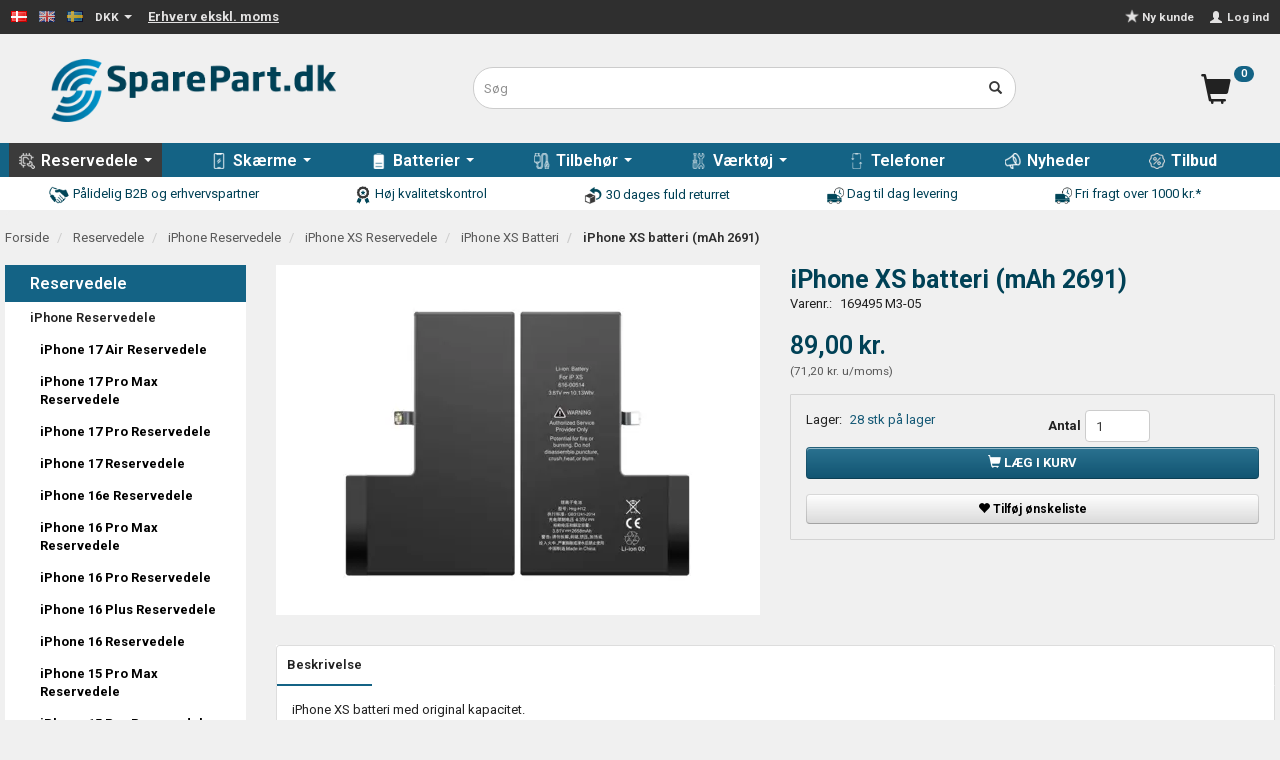

--- FILE ---
content_type: text/html; charset=UTF-8
request_url: https://sparepart.dk/iphone-xs-batteri-101669/iphone-xs-batteri-mah-2691-p16934
body_size: 42303
content:
<!doctype html>
<html class="no-js  "
	lang="da"
>
<head>
			<title>Køb iPhone XS batteri (mAh 2691) | SparePart.dk</title>
		<meta charset="utf-8">
		<meta http-equiv="X-UA-Compatible" content="IE=edge,chrome=1">
				<meta name="description" content="89,00 kr. kr. - iPhone XS batteri (mAh 2691) - Køb og få dag til dag levering hos SparePart.dk">
				<meta name="keywords" content="">
		<meta name="viewport" content="width=device-width, initial-scale=1">
											
	<meta property="og:site_name" content="Mobil reservedele og tilbehør | SparePart.dk">
	<meta property="og:type" content="product">
	<meta property="og:title" content="Køb iPhone XS batteri (mAh 2691) | SparePart.dk">
	<meta property="og:url" content="https://sparepart.dk/iphone-xs-batteri-101669/iphone-xs-batteri-mah-2691-p16934">
	<meta property="og:image" content="https://sparepart.dk/media/cache/fb_image_thumb/product-images/16/93/4/XS1684486657.1454.jpg.jpeg?1684486657">
	<meta property="og:description" content=" 
 ">

	<link rel="apple-touch-icon" href="/apple-touch-icon.png">

			<noscript>
	<style>
		.mm-inner .dropup,
		.mm-inner .dropdown {
			position: relative !important;
		}

		.dropdown:hover > .dropdown-menu {
			display: block !important;
			visibility: visible !important;
			opacity: 1;
		}

		.image.loading {
			opacity: 1;
		}

		.search-popup:hover .search {
			display: block;
		}
	</style>
</noscript>

<link rel="stylesheet" href="/build/frontend-theme/480.04a0f6ae.css"><link rel="stylesheet" href="/build/frontend-theme/theme.cc902ded.css">
	
			<script id="obbIePolyfills">

	/**
	 * Object.assign() for IE11
	 * https://developer.mozilla.org/en-US/docs/Web/JavaScript/Reference/Global_Objects/Object/assign#Polyfill
	 */
	if (typeof Object.assign !== 'function') {

		Object.defineProperty(Object, 'assign', {

			value: function assign(target, varArgs) {

				// TypeError if undefined or null
				if (target == null) {
					throw new TypeError('Cannot convert undefined or null to object');
				}

				var to = Object(target);

				for (var index = 1; index < arguments.length; index++) {

					var nextSource = arguments[index];

					if (nextSource != null) {

						for (var nextKey in nextSource) {

							// Avoid bugs when hasOwnProperty is shadowed
							if (Object.prototype.hasOwnProperty.call(nextSource, nextKey)) {
								to[nextKey] = nextSource[nextKey];
							}
						}
					}
				}

				return to;
			},

			writable: true,
			configurable: true
		});
	}

</script>
<script id="obbJqueryShim">

		!function(){var n=[],t=function(t){n.push(t)},o={ready:function(n){t(n)}};window.jQuery=window.$=function(n){return"function"==typeof n&&t(n),o},document.addEventListener("obbReady",function(){for(var t=n.shift();t;)t(),t=n.shift()})}();

	
</script>

<script id="obbInit">

	document.documentElement.className += (self === top) ? ' not-in-iframe' : ' in-iframe';

	window.obb = {

		DEVMODE: false,

		components: {},

		constants: {
			IS_IN_IFRAME: (self !== top),
		},

		data: {
			possibleDiscountUrl: '/discount/check-product',
			possibleWishlistUrl: '/wishlist/check',
			buildSliderUrl: '/slider',
		},

		fn: {},

		jsServerLoggerEnabled: false,
	};

</script>
<script id="obbConstants">

	/** @lends obbConstants */
	obb.constants = {
		HOST: 'https://sparepart.dk',

		// Environment
		IS_PROD_MODE: true,
		IS_DEV_MODE: false,
		IS_TEST_MODE: false,
		IS_TEST_RUNNING: document.documentElement.hasAttribute('webdriver'),

		// Browser detection
		// https://stackoverflow.com/a/23522755/1949503
		IS_BROWSER_SAFARI: /^((?!chrome|android).)*safari/i.test(navigator.userAgent),

		// Current currency
		CURRENCY: 'DKK',
		// Current currency
		CURRENCY_OPT: {
			'left': '',
			'right': ' kr.',
			'thousand': '.',
			'decimal': ',',
		},

		LOCALES: [{"code":"da","locale":"da_dk"},{"code":"en","locale":"en_us"},{"code":"sv","locale":"sv_se"}],

		// Common data attributes
		LAZY_LOAD_BOOL_ATTR: 'data-lazy-load',

		// Current language's localization id
		LOCALE_ID: 'da',

		// Shopping cart
		SHOPPINGCART_POPUP_STATUS: true,
		BROWSER_LANGUAGE_DETECTION_ENABLE: false,
		CART_COOKIE_GUEST_ID: '_gpp_gcid',
		CART_COOKIE_POPUP_FLAG: '_gpp_sc_popup',
		CART_IMAGE_WIDTH: '22',
		CART_IMAGE_HEIGHT: '40',

		COOKIE_FE_LIST_VIEW: '_gpp_shop_clw',
		COOKIE_FE_USER: '_gpp_y',
		COOKIE_FE_PURCHASE_SESSION: '_gpp_purchase_session',
		COOKIE_FE_TRACKING: '_gpp_tupv',
		COOKIE_FE_AGE: '_gpp_age',
		COOKIE_FE_LANGUAGE: '_gpp_shop_language',

		// Category page
		PRODUCT_LISTING_LAYOUT: 'grid',

		// Category filters
		FILTER_ANIMATION_DURATION: 400,
		FILTER_UPDATE_NUMBER_OF_PRODUCTS_DELAY: 400,
		FILTER_APPLY_DELAY: 2000,
		FILTER_PARAMS_WITH_MULTIPLE_VALUES_REGEXP: '^(av-\\d+|br|cat|stock|g-\\d+)$',

		// Viewport breakpoint widths
		viewport: {
			XP_MAX: 479,
			XS_MIN: 480,
			XS_MAX: 799,
			SM_MIN: 800,
			SM_MAX: 991,
			MD_MIN: 992,
			MD_MAX: 1199,
			LG_MIN: 1200,

			WIDTH_PARAM_IN_REQUEST: 'viewport_width',
			XP: 'xp',
			XS: 'xs',
			SM: 'sm',
			MD: 'md',
			LG: 'lg',
		},

		IS_SEARCH_AUTOCOMPLETE_ENABLED: true
	};

</script>

<script id="obbCookies">
	(function() {

		var obb = window.obb;

		obb.fn.setCookie = function setCookie(cname, cvalue, exdays) {
			var d = new Date();
			d.setTime(d.getTime() + (exdays * 24 * 60 * 60 * 1000));
			var expires = "expires=" + d.toUTCString();
			document.cookie = cname + "=" + cvalue + "; " + expires;
		};

		obb.fn.getCookie = function getCookie(cname) {
			var name = cname + "=";
			var ca = document.cookie.split(';');
			for (var i = 0; i < ca.length; i++) {
				var c = ca[i];
				while (c.charAt(0) == ' ') {
					c = c.substring(1);
				}
				if (c.indexOf(name) == 0) {
					return c.substring(name.length, c.length);
				}
			}
			return false;
		};

		
	})();
</script>

<script id="obbTranslations">

	/** @lends obbTranslations */
	obb.translations = {

		categories: "Kategorier",
		brands: "M\u00e6rker",
		products: "Produkter",
		pages: "Information",

		confirm: "Bekr\u00e6ft",
		confirmDelete: "Er du sikker p\u00e5 at du vil slette dette?",
		confirmDeleteWishlist: "Er du sikker p\u00e5 at du vil slette denne \u00f8nskeliste, med alt indhold?",

		add: "Tilf\u00f8j",
		moreWithEllipsis: "L\u00e6s mere...",

		foundProduct: "Fundet %s produkter",
		foundProducts: "%s produkter fundet",
		notAvailable: "Ikke tilg\u00e6ngelig",
		notFound: "Ikke fundet",
		pleaseChooseVariant: "V\u00e6lg venligst en variant",
		pleaseChooseAttribute: "V\u00e6lg venligst %s",
		pleaseChooseAttributes: "V\u00e6lg venligst %s og %s",

		viewAll: "Vis alle",
		viewAllFrom: "Se alle fra",
		quantityStep: "Denne vare s\u00e6lges kun i antal\/kolli af %s",
		quantityMinimum: "Minimum k\u00f8b af denne vare er %s",
		quantityMaximum: "Maks %s stk. kan k\u00f8bes af denne vare",

		notifications: {

			fillRequiredFields: "Ikke alle obligatoriske felter er udfyldt",
		},
		notAllProductAvaliableInSet: "Desv\u00e6rre er alle produkter i dette s\u00e6t ikke tilg\u00e6ngelige. V\u00e6lg en venligst en anden variant, eller fjern produkter som ikke er tilg\u00e6ngelige.",
		wasCopiedToClipboard: "Text was copied to clipboard",
	};

</script>


	
	<link rel="icon" href="/favicon.ico">
	
<script async src="https://www.googletagmanager.com/gtag/js?id=G-DPR1MH5EBH"></script>
<script id="OBBGoogleAnalytics4">
	window.dataLayer = window.dataLayer || [];

	function gtag() {
		dataLayer.push(arguments);
	}

	gtag('js', new Date());

	gtag('config', 'G-DPR1MH5EBH', {
		'anonymize_ip': false
		 });


	gtag('event', 'view_item', {
		currency: "DKK",
		value: 89,
		items: [
			{
				"item_id": "16934",
				"item_name": "iPhone\u0020XS\u0020batteri\u0020\u0028mAh\u00202691\u0029",
				"item_brand": "SPAREPART",
				"item_category": "Reservedele\u0020\/\u0020iPhone\u0020Reservedele\u0020\/\u0020iPhone\u0020XS\u0020Reservedele\u0020\/\u0020iPhone\u0020XS\u0020Batteri",
				"quantity": 1,
				"price": 89,
				"url": "https://sparepart.dk/iphone-xs-batteri-101669/iphone-xs-batteri-mah-2691-p16934",
				"image_url": "https://sparepart.dk/media/cache/product_info_main_thumb/product-images/16/93/4/XS1684486657.1454.jpg.jpeg"
			}
		]
	});



</script>
<meta name="google-site-verification" content="0aqgjCZADtUOCCPzEFmrLZJyzrjK80Vpwc_GnXM2I8A" /><!-- Google Tag Manager -->
<script>(function(w,d,s,l,i){w[l]=w[l]||[];w[l].push({'gtm.start':
new Date().getTime(),event:'gtm.js'});var f=d.getElementsByTagName(s)[0],
j=d.createElement(s),dl=l!='dataLayer'?'&l='+l:'';j.async=true;j.src=
'https://www.googletagmanager.com/gtm.js?id='+i+dl;f.parentNode.insertBefore(j,f);
})(window,document,'script','dataLayer','GTM-WXT7FF');</script>
<!-- End Google Tag Manager --><script id="mcjs">!function(c,h,i,m,p){m=c.createElement(h),p=c.getElementsByTagName(h)[0],m.async=1,m.src=i,p.parentNode.insertBefore(m,p)}(document,"script","https://chimpstatic.com/mcjs-connected/js/users/04b6e9ea0535a7a841307e533/a2a9521ffe2665875c6e28701.js");</script><meta name="p:domain_verify" content="e98bade27a4172640cd8d60382e1682a"/><!-- Global site tag (gtag.js) - Google Ads: 1070871600 -->
<script async src="https://www.googletagmanager.com/gtag/js?id=AW-1070871600"></script>
<script>
  window.dataLayer = window.dataLayer || [];
  function gtag(){dataLayer.push(arguments);}
  gtag('js', new Date());

  gtag('config', 'AW-1070871600');
</script><!-- Facebook Pixel Code -->
<script>
	!function(f,b,e,v,n,t,s)
	{if(f.fbq)return;n=f.fbq=function(){n.callMethod?
		n.callMethod.apply(n,arguments):n.queue.push(arguments)};
		if(!f._fbq)f._fbq=n;n.push=n;n.loaded=!0;n.version='2.0';
		n.queue=[];t=b.createElement(e);t.async=!0;
		t.src=v;s=b.getElementsByTagName(e)[0];
		s.parentNode.insertBefore(t,s)}(window, document,'script',
		'https://connect.facebook.net/en_US/fbevents.js');
	fbq('init', '338865350171658');
			fbq('track', 'ViewContent', {
			currency: "DKK",
			value: 71.2,
			content_ids: 16934,
			content_name: 'iPhone XS batteri (mAh 2691)',
			content_type: 'product',
			product_catalog_id: '391932602079198',
			content_category: 'iPhone XS Batteri'
		});
		$(function () {
		fbq('track', 'PageView');
		$(document).on('obbAjaxLoadFirstTarget.cart', function (event, params) {
			if (!params.success || !params.eventTrackingData) {
				return;
			}
			const products = params.eventTrackingData.products ? params.eventTrackingData.products : [];
			let addProductData = [];
			let productDataValue = 0;
			let productType = 'product';
			let productIds = [];
			products.forEach(function (product) {
				const quantity = fetchQuantityFromParameters(params.additionalParameters);
				if(product.articleId) {
					productType = 'product_group';
				}
				productDataValue += product.value;
				addProductData.push({
					id: product.productId,
					quantity: quantity ? quantity : 1
				});
				productIds.push(product.productId);
			});
			if (params.eventName === 'cart.add') {
				fbq('track', 'AddToCart', {
					value: productDataValue,
					currency: 'DKK',
					contents: addProductData,
					content_ids: productIds,
					content_type: productType,
					product_catalog_id: '391932602079198',
				});
			}
		});
	});
	function fetchQuantityFromParameters(queryString) {
		const splitedParams = queryString.split("&");
		for (let i = 0; i < splitedParams.length; i++) {
			if (~splitedParams[i].indexOf('quantity')) {
				return splitedParams[i].match(/=(\d+)/)[1];
			}
		}
		return null;
	}
</script>
<noscript><img height="1" width="1" style="display:none"
               src="https://www.facebook.com/tr?id=338865350171658&ev=PageView&noscript=1"
	/></noscript>
<!-- End Facebook Pixel Code --><script type="text/javascript">
    (function(c,l,a,r,i,t,y){
        c[a]=c[a]||function(){(c[a].q=c[a].q||[]).push(arguments)};
        t=l.createElement(r);t.async=1;t.src="https://www.clarity.ms/tag/"+i;
        y=l.getElementsByTagName(r)[0];y.parentNode.insertBefore(t,y);
    })(window, document, "clarity", "script", "mxuovvvk58");
</script><script>
window.profitMetrics = {
    pid: '6D3717D8C3DC6B2E',
    cookieStatisticsConsent: true,
    cookieMarketingConsent: true
}
</script>
<script src="https://cdn1.profitmetrics.io/6D3717D8C3DC6B2E/bundle.js" defer></script><script type="text/javascript">
var e,r;(e=document.createElement("script")).type="text/javascript",e.src="https://script.parametre.online/script.js",e.async=true,(r=document.getElementsByTagName("script")[0]).parentNode.insertBefore(e,r);
</script><script id="CookieConsent" src="https://policy.app.cookieinformation.com/uc.js"
    data-culture="DA" data-gcm-version="2.0" type="text/javascript"></script>
</head>

<body class="	page-product pid16934 	
 ">
	<!-- Google Tag Manager (noscript) -->
<noscript><iframe src="https://www.googletagmanager.com/ns.html?id=GTM-WXT7FF"
height="0" width="0" style="display:none;visibility:hidden"></iframe></noscript>
<!-- End Google Tag Manager (noscript) -->

	<div id="page-wrapper" class="page-wrapper">

		<section id="page-inner" class="page-inner">

			<header id="header" class="site-header">
									
<div
	class="navbar-default navbar-mobile visible-xp-block visible-xs-block "
	data-hook="mobileNavbar"
	role="tabpanel"
>
	<div class="container">

		<div class="clearfix">
			
<div
	class="sidebar-toggle-wrap visible-xp-block visible-xs-block pull-left"
>
	<button
		class="btn btn-default sidebar-toggle sidebar-toggle-general"
		data-hook="toggleMobileMenu"
	>
		<i class="icon-bars">
			<span class="sr-only">Skifte navigation</span>
			<span class="icon-bar"></span>
			<span class="icon-bar"></span>
			<span class="icon-bar"></span>
		</i>
		<span>Menu</span>
	</button>
</div>
            <div class="logo  logo-kind-image" id="logo">
	            <a aria-label="SparePart.dk" href="/" data-store-name="SparePart.dk">
	                <img class="logo-image" src="https://sparepart.dk/images/logo/sparepart-image-logo-mobile.png" alt="SparePart.dk">
	            </a>
	        </div>
			<ul class="nav navbar-nav nav-pills navbar-mobile-tabs pull-right">

				<li>
					<a
						class="toggle-tab-search"
						title="Søg"
						data-hook="mobileNavbar-toggleSearch"
						href="#navbarMobileSearch"
						data-toggle="pill"
					>
						<i class="glyphicon glyphicon-search"></i>
					</a>
				</li>
								<li>
										
<a class="wishlist"
   id="wishlist-link"
   href="/user/check?go=/wishlist/"
   title="Favoritter"
	   data-show-modal-and-set-href-as-form-action=""
   data-target="#login-modal"
		>
	<i class="glyphicon glyphicon-heart"></i>
	<span class="title hidden-xp hidden-xs">
		Favoritter
	</span>
</a>

				</li>
				
				<li>
											<a
							class="login"
							data-hook="mobileNavbar-loginButton"
							title="Login"
							href="/user/"
							data-toggle="modal"
							data-target="#login-modal"
						>
							<i class="glyphicon glyphicon-user"></i>
						</a>
									</li>

									<li>
						<a
							class="toggle-tab-minicart "
							title="Cart"
							data-hook="mobileNavbar"
							href="#navbarMobileMinicart"
							data-toggle="pill"
						>
							<i class="glyphicon glyphicon-shopping-cart"></i>
							<span class="count badge"></span>
						</a>
					</li>
				
			</ul>
		</div>

		<div class="tab-content">
			<div
				class="tab-pane fade page-content tab-search"
				id="navbarMobileSearch"
				data-hook="mobileNavbar-search"
				role="tabpanel"
			>
				
<form method="GET"
	  action="/search/"
	  class="dropdown search "
	  data-target="modal"
	  
>
			
	<input
		id="search-input-desktop"
		type="search"
		class="form-control search-autocomplete"
		name="q"
		maxlength="255"
		placeholder="Søg"
		value=""
		data-request-url="/search/suggestion/"
		aria-haspopup="true"
		aria-expanded="false"
			>
		<button class="btn" type="submit" aria-label="Søg">
			<i class="glyphicon glyphicon-search"></i>
		</button>
		<div class="dropdown-menu w-100 search-output-container">
			<div class="suggestions d-none">
				<b>Forslag: </b>
				<div class="suggestion-terms"></div>
			</div>
			<div class="main">
				<div class="search-content empty" data-section="products" id="search-results-products">
					<ul class="mt-2 custom search-list"></ul>
					<p class="search-suggestion-empty">Ingen resultater fundet</p>
					<button name="view" type="submit" class="btn btn-link">
						Vis alle resultater <span>(0)</span>
					</button>
				</div>
			</div>
		</div>
				<style>
			form.search .dropdown-menu li .image {
				max-width: 100px;
			}
		</style>

	</form>
			</div>
			<div
				class="tab-pane fade page-content tab-userbar"
				id="navbarMobileUserbar"
				data-hook="mobileNavbar-userMenu"
				role="tabpanel"
			>
				<ul class="nav navbar-nav">
					

						<li>
									
<a class="wishlist"
   id="wishlist-link"
   href="/user/check?go=/wishlist/"
   title="Favoritter"
	   data-show-modal-and-set-href-as-form-action=""
   data-target="#login-modal"
		>
	<i class="glyphicon glyphicon-heart"></i>
	<span class="title hidden-xp hidden-xs">
		Favoritter
	</span>
</a>

			</li>
				<li>
			<a class="login login-link"
   href="/user/"
   title="Login"
   data-toggle="modal"
   data-target="#login-modal"
	>
	<i class="glyphicon glyphicon-user"></i>
	<span class="title">
		Log ind
	</span>
</a>
		</li>
	
				</ul>
			</div>
							<div
					class="tab-pane fade page-content tab-minicart"
					id="navbarMobileMinicart"
					data-hook="mobileNavbar"
					role="tabpanel"
				>
				</div>
					</div>

	</div>
</div>														<nav class="navbar navbar-inverse" role="navigation"> 			 		 			 		 			 		 			 		 			 		 			 		 			 		 			 		 			 		 			 		 			 		 			 		 			 		 			 		 			 		 			 		 			 		 			 		 			 		 			 		 			 		 			 		 			 		 			 		 			 		 			 		 			 		 			 		 		 	 		 	 		 	 		 	 		 	 		 	 		 	 		 	 		 	 		 	 		 	 		 	 		 	 		 	 		 	 		 	 		 	 		 	 		 	 		 	 		 	 		 	 		 	 		 	 		 	 		 	 		 	 		 	 		 	 		 	 		 	 		 	 		 	 		 	 		 	 		 	 		 	 		 	 		 	 		 	 		 	 		 	 		 	 		 	 		 	 		 	 		 	 		 	 		 	 		 	 		 	 		 	 		 	 		 	 		 	 		 	 		 	 		 	 		 	 		 	 		 	 		 	 		 	 		 	 		 	 		 	 		 	 		 	 		 	 		 	 		 	 		 	 		 	 		 	 		 	 		 	 		 	 		 	 		 	 		 	 		 	 		 	 		 	 		 	 		<div class="container"> 			<div class="collapse navbar-collapse"> 				 				 				
	<ul class="language nav nav-small-icons navbar-left navbar-nav">
						<li>
			<a class="btn btn-link switch-lang-da  disabled "
			    title="da"
			    href="https://sparepart.dk/iphone-xs-batteri-101669/iphone-xs-batteri-mah-2691-p16934"
			    data-default-currency="DKK"
			    hreflang="da-dk"
				>
												<img alt="da" src="/images/../bundles/openbizboxbackend/images/flags/dk.gif" width="16" height="11"/>
							</a>
		</li>
			<li>
			<a class="btn btn-link switch-lang-en "
			    title="en"
			    href="https://sparepart.dk/en/iphone-xs-battery-101669/battery-for-apple-iphone-xs-mah-2691-p16934"
			    data-default-currency="DKK"
			    hreflang="en-dk"
				>
												<img alt="en" src="/images/../bundles/openbizboxbackend/images/flags/gb.gif" width="16" height="11"/>
							</a>
		</li>
			<li>
			<a class="btn btn-link switch-lang-sv "
			    title="sv"
			    href="https://sparepart.dk/sv/-101669/iphone-xs-batteri-mah-2691-p16934"
			    data-default-currency="SEK"
			    hreflang="sv-dk"
				>
												<img alt="sv" src="/images/../bundles/openbizboxbackend/images/flags/se.gif" width="16" height="11"/>
							</a>
		</li>
	
	</ul>
	<script>
		$(function() {
			const currency = obb.fn.getCookie('_gpp_shop_currency');
			$('.language.nav a').click(function(e) {
				// intercept location. check data-default-currency. if not empty and currency cookie is empty then add ?currency to location and redirect
				const defaultCurrency = $(this).data('default-currency');
				if (defaultCurrency && !currency) {
					e.preventDefault();
					let href = $(this).attr('href');
					const separator = href.includes('?') ? '&' : '?';
					href += separator + 'currency=' + defaultCurrency;
					window.location.href = href;
				}
			});
		});
	</script>

  				

	<ul class="currency nav navbar-left navbar-nav">
		<li class="dropdown">
			<a
				href="#"
				class="dropdown-toggle current-currency"
				data-toggle="dropdown"
							>
				<span class="title">DKK</span>
				<span class="caret"></span>
			</a>
			<ul class="dropdown-menu js-url-switcher">
									<li class="currency-DKK active">
						<a href="#" data-url="https://sparepart.dk/iphone-xs-batteri-101669/iphone-xs-batteri-mah-2691-p16934?currency=DKK">
							DKK
						</a>
					</li>
									<li class="currency-EUR">
						<a href="#" data-url="https://sparepart.dk/iphone-xs-batteri-101669/iphone-xs-batteri-mah-2691-p16934?currency=EUR">
							EUR
						</a>
					</li>
									<li class="currency-SEK">
						<a href="#" data-url="https://sparepart.dk/iphone-xs-batteri-101669/iphone-xs-batteri-mah-2691-p16934?currency=SEK">
							SEK
						</a>
					</li>
							</ul>
		</li>
	</ul>
 <div class="price-vat nav navbar-nav">
	<a class="btn btn-link switch-vat-excl" rel="nofollow" href="https://sparepart.dk/_switch/price_vat">
		Erhverv ekskl. moms
	</a>
</div>
 

	<ul
		class="userbar nav navbar-nav navbar-right"
		id="userbar"
		
	>

					<li>
									
<a class="wishlist"
   id="wishlist-link"
   href="/user/check?go=/wishlist/"
   title="Favoritter"
	   data-show-modal-and-set-href-as-form-action=""
   data-target="#login-modal"
		>
	<i class="glyphicon glyphicon-heart"></i>
	<span class="title hidden-xp hidden-xs">
		Favoritter
	</span>
</a>

			</li>
		
					<li>
				<a class="login login-link"
   href="/user/"
   title="Login"
   data-toggle="modal"
   data-target="#login-modal"
	>
	<i class="glyphicon glyphicon-user"></i>
	<span class="title">
		Log ind
	</span>
</a>
			</li>
			</ul>

 <div class="custom-html navbar-nav navbar-right text-center" style="">



<p class="ny-kunde" style="margin-top:9px; margin-right:10px; color:lightgrey"><a href="https://sparepart.dk/user/register"><img src="/images/New_Pics/stjerne-ny-kunde.png" style="margin-top:-3px; margin-right:3px" width="auto" height="14">Ny kunde</a></p>
<script async="async">
//hide the "Ny kunde" element if user logged in
var b = document.querySelector('#userbar li.dropdown');

if (b) {
  document.querySelector('.ny-kunde').style.display = 'none';
}
</script>
</div> 			</div> 		</div> 	</nav><div class="container logo-mobil-container" style=""> 			 		 			 		 			 		 			 		 			 		 			 		 			 		 			 		 			 		 			 		 			 		 			 		 			 		 			 		 			 		 			 		 			 		 			 		 			 		 			 		 			 		 			 		 			 		 		 	 		 	 		 	 		 	 		 	 		 	 		 	 		 	 		 	 		 	 		 	 		 	 		 	 		 	 		 	 		 	 		 	 		 	 		 	 		 	 		 	 		 	 		 	 		 	 		 	 		 	 		 	 		 	 		 	 		 	 		 	 		 	 		 	 		 	 		 	 		 	 		 	 		 	 		 	 		 	 		 	 		 	 		 	 		 	 		 	 		 	 		 	 		 	 		 	 		 	 		 	 		 	 		 	 		 	 		 	 		 	 		 	 		<div class="row text-center toppen" aria-disabled="false"> 			 		 			 		 			 		 			 		 			 		 			 		 			 		 			 		 			 		 			 		 			 		 			 		 			 		 			 		 			 		 			 		 			 		 			 		 			 		 			 		 			 		 			 		 			 		 			 		 		 	 		 	 		 	 		 	 		 	 		 	 		 	 		 	 		 	 		 	 		 	 		 	 		 	 		 	 		 	 		 	 		 	 		 	 		 	 		 	 		 	 		 	 		 	 		 	 		 	 		 	 		 	 		 	 		 	 		 	 		 	 		 	 		 	 		 	 		 	 		 	 		 	 		 	 		 	 		 	 		 	 		 	 		 	 		 	 		 	 		 	 		 	 		 	 		 	 		 	 		 	 		 	 		 	 		 	 		 	 		 	 		 	 		 	 		 	 		 	 		 	 		 	 		 	 		 	 		 	 						<div class="col-md-9"><div class="custom-html logo-container">



<a id="logo-stor" href="/"><img class="logo-image" src="/images/New_Pics/SparePart_logo_header.png" alt="SparePart.dk logo" width="285px"></a>
<a id="logo-lille" href="/"><img class="logo-mob" src="/images/New_Pics/SparePart_logo_header.png" alt="SparePart.dk logo"></a>
</div></div> 						<div class="col-md-8">
<form method="GET"
	  action="/search/"
	  class="dropdown search hidden-xp hidden-xs søgefelt text-right"
	  data-target="modal"
	  
>
			
	<input
		id="search-input-desktop"
		type="search"
		class="form-control search-autocomplete"
		name="q"
		maxlength="255"
		placeholder="Søg"
		value=""
		data-request-url="/search/suggestion/"
		aria-haspopup="true"
		aria-expanded="false"
			>
		<button class="btn" type="submit" aria-label="Søg">
			<i class="glyphicon glyphicon-search"></i>
		</button>
		<div class="dropdown-menu w-100 search-output-container">
			<div class="suggestions d-none">
				<b>Forslag: </b>
				<div class="suggestion-terms"></div>
			</div>
			<div class="main">
				<div class="search-content empty" data-section="products" id="search-results-products">
					<ul class="mt-2 custom search-list"></ul>
					<p class="search-suggestion-empty">Ingen resultater fundet</p>
					<button name="view" type="submit" class="btn btn-link">
						Vis alle resultater <span>(0)</span>
					</button>
				</div>
			</div>
		</div>
				<style>
			form.search .dropdown-menu li .image {
				max-width: 100px;
			}
		</style>

	</form>
 </div> 					<div class="col-md-7">
	<ul
		class="minicart minicart-compact  nav hidden-xp hidden-xs"
		id="minicart"
		
	>
		<li
			class="dropdown"
			data-backdrop="static"
			data-dropdown-align="right"
			data-reload-name="cart"
			data-reload-url="/cart/show/minicart/compact"
		>
			<a href="/cart/" data-toggle="dropdown">
	<div class="inner">
		<span class="glyphicon glyphicon-shopping-cart"></span>
		<!-- Indkøbskurv -->
		<span class="total">
			
		</span>
		<span class="count badge">0</span>
	</div>
</a>
<div class="dropdown-menu text-left">
	

	<div class="cart cart-compact panel panel-default empty "
		
	>
		<div class="panel-heading">
			Indkøbskurv
		</div>

		<div class="panel-body"
			 data-reload-name="cart"
			 data-reload-url="/cart/show/cartbody_minified/compact"
		>
			

	<div class="inner empty">
		<span class="empty-cart-message">
			Din indkøbskurv er tom!
		</span>
	</div>




			
	<div class="cards ">
					<img src="https://sparepart.dk/media/cache/small_cards/images/certificates/MasterCard.jpg" alt="paymentlogo">
					<img src="https://sparepart.dk/media/cache/small_cards/images/certificates/dankort.gif" alt="paymentlogo">
					<img src="https://sparepart.dk/media/cache/small_cards/images/certificates/edankort.gif" alt="paymentlogo">
					<img src="https://sparepart.dk/media/cache/small_cards/images/certificates/jcb.gif" alt="paymentlogo">
					<img src="https://sparepart.dk/media/cache/small_cards/images/certificates/maestro.gif" alt="paymentlogo">
					<img src="https://sparepart.dk/media/cache/small_cards/images/certificates/mastercard.gif" alt="paymentlogo">
					<img src="https://sparepart.dk/media/cache/small_cards/images/certificates/verified_visa1.gif" alt="paymentlogo">
					<img src="https://sparepart.dk/media/cache/small_cards/images/certificates/verified_visa2.gif" alt="paymentlogo">
					<img src="https://sparepart.dk/media/cache/small_cards/images/certificates/visa.gif" alt="paymentlogo">
					<img src="https://sparepart.dk/media/cache/small_cards/images/certificates/visa_electron.gif" alt="paymentlogo">
					<img src="https://sparepart.dk/media/cache/small_cards/images/certificates/Her-kan-du-betale-med-MobilePay-1287x1286px-skarpe-kanter.png" alt="paymentlogo">
					<img src="https://sparepart.dk/media/cache/small_cards/images/certificates/EAN_LOGO.jpg" alt="paymentlogo">
			</div>
		</div>

		<div class="panel-footer">

			<form action="/checkout">
				<button type="submit" class="btn btn-primary btn-block">
					Til kassen
				</button>
			</form>

			<form action="/cart/">
				<button type="submit" class="btn btn-default btn-block">
					Se indkøbskurv
				</button>
			</form>
		</div>

	</div>
</div>
		</li>
	</ul>
 
<ul class="search-popup nav hidden-sm hidden-md hidden-lg"
	
>
	<li
		class="dropdown"
	>
		<a
			href="#"
					>
			<i class="glyphicon glyphicon-search"></i>
		</a>
	</li>
</ul>
 </div></div> 	 		 	 		 	 		 	 		 	 		 	 		 	 		 	 		 	 		 	 		 	 		 	 		 	 		 	 		 	 		 	 		 	 		 	 		 	 		 	 		 	</div><nav class="navbar navbar-default mm" style="">  	<div class="container">  		<div class="collapse navbar-collapse">  			  		



					
		<ul class="horizontal-categories-menu nav navbar-nav navbar-nav topmenu mm-inner max-level-3 ">
											
						 	
													
	<li class="cid102280 level1 parent has-children dropdown mm-columns-5"
					data-dropdown-align="center"
			>
		<a class="dropdown-toggle "
		   href="/reservedele-102280/"
							data-toggle="dropdown"
				data-link-is-clickable
					>
							<div class="col-image">
					<img
						src="https://sparepart.dk/media/cache/icon_16x16/category-images/10/22/80/reservedele%20ikon%20menu1708083100.8128.png?1708083100"
						width="16"
						height="16"
					>
				</div>
			
			<span class="col-title">
				<span class="title">Reservedele</span>

				
				<span class="caret"></span>
				</span>
		</a>

											
								<ul class="dropdown-menu hidden mm-content">
				
											
			<li class="mm-column col-sm-1" style="width: 20%;">
			<ul>
																																						
		
											
	<li class="cid1905 level2 parent has-children mm-cell"
			>
		<a class=""
		   href="/iphone-reservedele-1905/"
					>
			
			<span class="col-title">
				<span class="title">iPhone Reservedele</span>

				
				</span>
		</a>

											
								<ul class="">
				
																			
		
			
	<li class="cid103458 level3"
			>
		<a class=""
		   href="/iphone-17-air-reservedele-103458/"
					>
			
			<span class="col-title">
				<span class="title">iPhone 17 Air Reservedele</span>

				
				</span>
		</a>

											
			</li>

															
		
			
	<li class="cid103457 level3"
			>
		<a class=""
		   href="/iphone-17-pro-max-reservedele-103457/"
					>
			
			<span class="col-title">
				<span class="title">iPhone 17 Pro Max Reservedele</span>

				
				</span>
		</a>

											
			</li>

															
		
			
	<li class="cid103456 level3"
			>
		<a class=""
		   href="/iphone-17-pro-reservedele-103456/"
					>
			
			<span class="col-title">
				<span class="title">iPhone 17 Pro Reservedele</span>

				
				</span>
		</a>

											
			</li>

															
		
			
	<li class="cid103455 level3"
			>
		<a class=""
		   href="/iphone-17-reservedele-103455/"
					>
			
			<span class="col-title">
				<span class="title">iPhone 17 Reservedele</span>

				
				</span>
		</a>

											
			</li>

															
		
			
	<li class="cid103399 level3"
			>
		<a class=""
		   href="/iphone-16e-reservedele-103399/"
					>
			
			<span class="col-title">
				<span class="title">iPhone 16e Reservedele</span>

				
				</span>
		</a>

											
			</li>

															
		
			
	<li class="cid103397 level3"
			>
		<a class=""
		   href="/iphone-16-pro-max-reservedele-103397/"
					>
			
			<span class="col-title">
				<span class="title">iPhone 16 Pro Max Reservedele</span>

				
				</span>
		</a>

											
			</li>

															
		
			
	<li class="cid103396 level3"
			>
		<a class=""
		   href="/iphone-16-pro-reservedele-103396/"
					>
			
			<span class="col-title">
				<span class="title">iPhone 16 Pro Reservedele</span>

				
				</span>
		</a>

											
			</li>

															
		
			
	<li class="cid103388 level3"
			>
		<a class=""
		   href="/iphone-16-plus-reservedele-103388/"
					>
			
			<span class="col-title">
				<span class="title">iPhone 16 Plus Reservedele</span>

				
				</span>
		</a>

											
			</li>

															
		
			
	<li class="cid103387 level3"
			>
		<a class=""
		   href="/iphone-16-reservedele-103387/"
					>
			
			<span class="col-title">
				<span class="title">iPhone 16 Reservedele</span>

				
				</span>
		</a>

											
			</li>

															
		
			
	<li class="cid103115 level3"
			>
		<a class=""
		   href="/iphone-15-pro-max-reservedele-103115/"
					>
			
			<span class="col-title">
				<span class="title">iPhone 15 Pro Max Reservedele</span>

				
				</span>
		</a>

											
			</li>

															
		
			
	<li class="cid103114 level3"
			>
		<a class=""
		   href="/iphone-15-pro-reservedele-103114/"
					>
			
			<span class="col-title">
				<span class="title">iPhone 15 Pro Reservedele</span>

				
				</span>
		</a>

											
			</li>

															
		
			
	<li class="cid103136 level3"
			>
		<a class=""
		   href="/iphone-15-plus-reservedele-103136/"
					>
			
			<span class="col-title">
				<span class="title">iPhone 15 Plus Reservedele</span>

				
				</span>
		</a>

											
			</li>

															
		
			
	<li class="cid103113 level3"
			>
		<a class=""
		   href="/iphone-15-reservedele-103113/"
					>
			
			<span class="col-title">
				<span class="title">iPhone 15 Reservedele</span>

				
				</span>
		</a>

											
			</li>

															
		
			
	<li class="cid102934 level3"
			>
		<a class=""
		   href="/iphone-14-pro-max-reservedele-102934/"
					>
			
			<span class="col-title">
				<span class="title">iPhone 14 Pro Max Reservedele</span>

				
				</span>
		</a>

											
			</li>

															
		
			
	<li class="cid102935 level3"
			>
		<a class=""
		   href="/iphone-14-pro-reservedele-102935/"
					>
			
			<span class="col-title">
				<span class="title">iPhone 14 Pro Reservedele</span>

				
				</span>
		</a>

											
			</li>

															
		
			
	<li class="cid102937 level3"
			>
		<a class=""
		   href="/iphone-14-plus-reservedele-102937/"
					>
			
			<span class="col-title">
				<span class="title">iPhone 14 Plus Reservedele</span>

				
				</span>
		</a>

											
			</li>

															
		
			
	<li class="cid102936 level3"
			>
		<a class=""
		   href="/iphone-14-reservedele-102936/"
					>
			
			<span class="col-title">
				<span class="title">iPhone 14 Reservedele</span>

				
				</span>
		</a>

											
			</li>

															
		
			
	<li class="cid102765 level3"
			>
		<a class=""
		   href="/iphone-13-pro-max-reservedele-102765/"
					>
			
			<span class="col-title">
				<span class="title">iPhone 13 Pro Max Reservedele</span>

				
				</span>
		</a>

											
			</li>

															
		
			
	<li class="cid102764 level3"
			>
		<a class=""
		   href="/iphone-13-pro-reservedele-102764/"
					>
			
			<span class="col-title">
				<span class="title">iPhone 13 Pro Reservedele</span>

				
				</span>
		</a>

											
			</li>

															
		
			
	<li class="cid102763 level3"
			>
		<a class=""
		   href="/iphone-13-reservedele-102763/"
					>
			
			<span class="col-title">
				<span class="title">iPhone 13 Reservedele</span>

				
				</span>
		</a>

											
			</li>

															
		
			
	<li class="cid102762 level3"
			>
		<a class=""
		   href="/iphone-13-mini-reservedele-102762/"
					>
			
			<span class="col-title">
				<span class="title">iPhone 13 Mini Reservedele</span>

				
				</span>
		</a>

											
			</li>

															
		
			
	<li class="cid102844 level3"
			>
		<a class=""
		   href="/iphone-se-2022-reservedele-102844/"
					>
			
			<span class="col-title">
				<span class="title">iPhone SE (2022) Reservedele</span>

				
				</span>
		</a>

											
			</li>

															
		
			
	<li class="cid102209 level3"
			>
		<a class=""
		   href="/iphone-12-pro-max-reservedele-102209/"
					>
			
			<span class="col-title">
				<span class="title">iPhone 12 Pro Max Reservedele</span>

				
				</span>
		</a>

											
			</li>

															
		
			
	<li class="cid102210 level3"
			>
		<a class=""
		   href="/iphone-12-pro-reservedele-102210/"
					>
			
			<span class="col-title">
				<span class="title">iPhone 12 Pro Reservedele</span>

				
				</span>
		</a>

											
			</li>

															
		
			
	<li class="cid102211 level3"
			>
		<a class=""
		   href="/iphone-12-reservedele-102211/"
					>
			
			<span class="col-title">
				<span class="title">iPhone 12 Reservedele</span>

				
				</span>
		</a>

											
			</li>

															
		
			
	<li class="cid102322 level3"
			>
		<a class=""
		   href="/iphone-12-mini-reservedele-102322/"
					>
			
			<span class="col-title">
				<span class="title">iPhone 12 Mini Reservedele</span>

				
				</span>
		</a>

											
			</li>

															
		
			
	<li class="cid101946 level3"
			>
		<a class=""
		   href="/iphone-11-pro-max-reservedele-101946/"
					>
			
			<span class="col-title">
				<span class="title">iPhone 11 Pro Max Reservedele</span>

				
				</span>
		</a>

											
			</li>

															
		
			
	<li class="cid101947 level3"
			>
		<a class=""
		   href="/iphone-11-pro-reservedele-101947/"
					>
			
			<span class="col-title">
				<span class="title">iPhone 11 Pro Reservedele</span>

				
				</span>
		</a>

											
			</li>

															
		
			
	<li class="cid101948 level3"
			>
		<a class=""
		   href="/iphone-11-reservedele-101948/"
					>
			
			<span class="col-title">
				<span class="title">iPhone 11 Reservedele</span>

				
				</span>
		</a>

											
			</li>

															
		
			
	<li class="cid101661 level3"
			>
		<a class=""
		   href="/iphone-xs-max-reservedele-101661/"
					>
			
			<span class="col-title">
				<span class="title">iPhone XS Max Reservedele</span>

				
				</span>
		</a>

											
			</li>

															
		
			
	<li class="cid101660 level3 parent"
			>
		<a class=""
		   href="/iphone-xs-reservedele-101660/"
					>
			
			<span class="col-title">
				<span class="title">iPhone XS Reservedele</span>

				
				</span>
		</a>

											
			</li>

															
		
			
	<li class="cid101659 level3"
			>
		<a class=""
		   href="/iphone-xr-reservedele-101659/"
					>
			
			<span class="col-title">
				<span class="title">iPhone XR Reservedele</span>

				
				</span>
		</a>

											
			</li>

															
		
			
	<li class="cid101513 level3"
			>
		<a class=""
		   href="/iphone-x-reservedele-101513/"
					>
			
			<span class="col-title">
				<span class="title">iPhone X Reservedele</span>

				
				</span>
		</a>

											
			</li>

															
		
			
	<li class="cid102096 level3"
			>
		<a class=""
		   href="/iphone-se-2020-reservedele-102096/"
					>
			
			<span class="col-title">
				<span class="title">iPhone SE (2020) Reservedele</span>

				
				</span>
		</a>

											
			</li>

															
		
			
	<li class="cid101512 level3"
			>
		<a class=""
		   href="/iphone-8-plus-reservedele-101512/"
					>
			
			<span class="col-title">
				<span class="title">iPhone 8 Plus Reservedele</span>

				
				</span>
		</a>

											
			</li>

															
		
			
	<li class="cid101511 level3"
			>
		<a class=""
		   href="/iphone-8-reservedele-101511/"
					>
			
			<span class="col-title">
				<span class="title">iPhone 8 Reservedele</span>

				
				</span>
		</a>

											
			</li>

															
		
			
	<li class="cid101430 level3"
			>
		<a class=""
		   href="/iphone-7-plus-reservedele-101430/"
					>
			
			<span class="col-title">
				<span class="title">iPhone 7 Plus Reservedele</span>

				
				</span>
		</a>

											
			</li>

															
		
			
	<li class="cid101429 level3"
			>
		<a class=""
		   href="/iphone-7-reservedele-101429/"
					>
			
			<span class="col-title">
				<span class="title">iPhone 7 Reservedele</span>

				
				</span>
		</a>

											
			</li>

															
		
			
	<li class="cid101257 level3"
			>
		<a class=""
		   href="/iphone-6s-plus-reservedele-101257/"
					>
			
			<span class="col-title">
				<span class="title">iPhone 6S Plus Reservedele</span>

				
				</span>
		</a>

											
			</li>

															
		
			
	<li class="cid101256 level3"
			>
		<a class=""
		   href="/iphone-6s-reservedele-101256/"
					>
			
			<span class="col-title">
				<span class="title">iPhone 6S Reservedele</span>

				
				</span>
		</a>

											
			</li>

															
		
			
	<li class="cid9614 level3"
			>
		<a class=""
		   href="/iphone-6-plus-reservedele-9614/"
					>
			
			<span class="col-title">
				<span class="title">iPhone 6 Plus Reservedele</span>

				
				</span>
		</a>

											
			</li>

															
		
			
	<li class="cid9593 level3"
			>
		<a class=""
		   href="/iphone-6-reservedele-9593/"
					>
			
			<span class="col-title">
				<span class="title">iPhone 6 Reservedele</span>

				
				</span>
		</a>

											
			</li>

															
		
			
	<li class="cid101383 level3"
			>
		<a class=""
		   href="/iphone-se-reservedele-101383/"
					>
			
			<span class="col-title">
				<span class="title">iPhone SE Reservedele</span>

				
				</span>
		</a>

											
			</li>

															
		
			
	<li class="cid9414 level3"
			>
		<a class=""
		   href="/iphone-5s-reservedele-9414/"
					>
			
			<span class="col-title">
				<span class="title">iPhone 5S Reservedele</span>

				
				</span>
		</a>

											
			</li>

															
		
			
	<li class="cid9413 level3"
			>
		<a class=""
		   href="/iphone-5c-reservedele-9413/"
					>
			
			<span class="col-title">
				<span class="title">iPhone 5C Reservedele</span>

				
				</span>
		</a>

											
			</li>

															
		
			
	<li class="cid9146 level3"
			>
		<a class=""
		   href="/iphone-5-reservedele-9146/"
					>
			
			<span class="col-title">
				<span class="title">iPhone 5 Reservedele</span>

				
				</span>
		</a>

											
			</li>

															
		
			
	<li class="cid8995 level3"
			>
		<a class=""
		   href="/iphone-4s-reservedele-8995/"
					>
			
			<span class="col-title">
				<span class="title">iPhone 4S Reservedele</span>

				
				</span>
		</a>

											
			</li>

															
		
			
	<li class="cid7840 level3"
			>
		<a class=""
		   href="/iphone-4-reservedele-7840/"
					>
			
			<span class="col-title">
				<span class="title">iPhone 4 Reservedele</span>

				
				</span>
		</a>

											
			</li>

												</ul>
			</li>

																		</ul>
		</li>
			<li class="mm-column col-sm-1" style="width: 20%;">
			<ul>
																																						
		
											
	<li class="cid9024 level2 has-children mm-cell"
			>
		<a class=""
		   href="/ipad-reservedele-9024/"
					>
			
			<span class="col-title">
				<span class="title">iPad Reservedele</span>

				
				</span>
		</a>

											
								<ul class="">
				
																			
		
			
	<li class="cid103107 level3"
			>
		<a class=""
		   href="/ipad-pro-129-6-gen-reservedele-103107/"
					>
			
			<span class="col-title">
				<span class="title">iPad Pro 12.9&quot; 6. Gen. Reservedele</span>

				
				</span>
		</a>

											
			</li>

															
		
			
	<li class="cid102928 level3"
			>
		<a class=""
		   href="/ipad-pro-12-9-5-gen-reservedele-102928/"
					>
			
			<span class="col-title">
				<span class="title">iPad Pro 12,9&quot; 5. Gen. Reservedele</span>

				
				</span>
		</a>

											
			</li>

															
		
			
	<li class="cid102298 level3"
			>
		<a class=""
		   href="/ipad-pro-12-9-4-gen-reservedele-102298/"
					>
			
			<span class="col-title">
				<span class="title">iPad Pro 12,9&quot; 4. Gen. Reservedele</span>

				
				</span>
		</a>

											
			</li>

															
		
			
	<li class="cid101864 level3"
			>
		<a class=""
		   href="/ipad-pro-12-9-3-gen-reservedele-101864/"
					>
			
			<span class="col-title">
				<span class="title">iPad Pro 12,9&quot; 3. Gen. Reservedele</span>

				
				</span>
		</a>

											
			</li>

															
		
			
	<li class="cid101863 level3"
			>
		<a class=""
		   href="/ipad-pro-12-9-2-gen-reservedele-101863/"
					>
			
			<span class="col-title">
				<span class="title">iPad Pro 12,9&quot; 2. Gen. Reservedele</span>

				
				</span>
		</a>

											
			</li>

															
		
			
	<li class="cid101862 level3"
			>
		<a class=""
		   href="/ipad-pro-12-9-1-gen-reservedele-101862/"
					>
			
			<span class="col-title">
				<span class="title">iPad Pro 12,9&quot; 1. Gen. Reservedele</span>

				
				</span>
		</a>

											
			</li>

															
		
			
	<li class="cid103132 level3"
			>
		<a class=""
		   href="/ipad-pro-11-4-gen-reservedele-103132/"
					>
			
			<span class="col-title">
				<span class="title">iPad Pro 11&quot; 4. Gen. Reservedele</span>

				
				</span>
		</a>

											
			</li>

															
		
			
	<li class="cid102879 level3"
			>
		<a class=""
		   href="/ipad-pro-11-3-gen-reservedele-102879/"
					>
			
			<span class="col-title">
				<span class="title">iPad Pro 11&quot; 3. Gen. Reservedele</span>

				
				</span>
		</a>

											
			</li>

															
		
			
	<li class="cid102297 level3"
			>
		<a class=""
		   href="/ipad-pro-11-2-gen-reservedele-102297/"
					>
			
			<span class="col-title">
				<span class="title">iPad Pro 11&quot; 2. Gen. Reservedele</span>

				
				</span>
		</a>

											
			</li>

															
		
			
	<li class="cid101861 level3"
			>
		<a class=""
		   href="/ipad-pro-11-1-gen-reservedele-101861/"
					>
			
			<span class="col-title">
				<span class="title">iPad Pro 11&quot; 1. Gen. Reservedele</span>

				
				</span>
		</a>

											
			</li>

															
		
			
	<li class="cid101860 level3"
			>
		<a class=""
		   href="/ipad-pro-10-5-reservedele-101860/"
					>
			
			<span class="col-title">
				<span class="title">iPad Pro 10,5&quot; Reservedele</span>

				
				</span>
		</a>

											
			</li>

															
		
			
	<li class="cid101859 level3"
			>
		<a class=""
		   href="/ipad-pro-9-7-reservedele-101859/"
					>
			
			<span class="col-title">
				<span class="title">iPad Pro 9,7&quot; Reservedele</span>

				
				</span>
		</a>

											
			</li>

															
		
			
	<li class="cid103448 level3"
			>
		<a class=""
		   href="/ipad-11-gen-a16-2025-reservedele-103448/"
					>
			
			<span class="col-title">
				<span class="title">iPad 11. Gen. A16 (2025) Reservedele</span>

				
				</span>
		</a>

											
			</li>

															
		
			
	<li class="cid102974 level3"
			>
		<a class=""
		   href="/ipad-10-gen-2022-reservedele-102974/"
					>
			
			<span class="col-title">
				<span class="title">iPad 10. Gen. (2022) Reservedele</span>

				
				</span>
		</a>

											
			</li>

															
		
			
	<li class="cid102815 level3"
			>
		<a class=""
		   href="/ipad-9-gen-2021-reservedele-102815/"
					>
			
			<span class="col-title">
				<span class="title">iPad 9. Gen. (2021) Reservedele</span>

				
				</span>
		</a>

											
			</li>

															
		
			
	<li class="cid102296 level3"
			>
		<a class=""
		   href="/ipad-8-gen-2020-reservedele-102296/"
					>
			
			<span class="col-title">
				<span class="title">iPad 8. Gen. (2020) Reservedele</span>

				
				</span>
		</a>

											
			</li>

															
		
			
	<li class="cid101973 level3"
			>
		<a class=""
		   href="/ipad-7-gen-2019-reservedele-101973/"
					>
			
			<span class="col-title">
				<span class="title">iPad 7. gen. (2019) Reservedele</span>

				
				</span>
		</a>

											
			</li>

															
		
			
	<li class="cid101600 level3"
			>
		<a class=""
		   href="/ipad-6-gen-2018-reservedele-101600/"
					>
			
			<span class="col-title">
				<span class="title">iPad 6. Gen. (2018) Reservedele</span>

				
				</span>
		</a>

											
			</li>

															
		
			
	<li class="cid101479 level3"
			>
		<a class=""
		   href="/ipad-5-gen-2017-reservedele-101479/"
					>
			
			<span class="col-title">
				<span class="title">iPad 5. Gen. (2017) Reservedele</span>

				
				</span>
		</a>

											
			</li>

															
		
			
	<li class="cid9229 level3"
			>
		<a class=""
		   href="/ipad-4-reservedele-9229/"
					>
			
			<span class="col-title">
				<span class="title">iPad 4 Reservedele</span>

				
				</span>
		</a>

											
			</li>

															
		
			
	<li class="cid9070 level3"
			>
		<a class=""
		   href="/ipad-3-reservedele-9070/"
					>
			
			<span class="col-title">
				<span class="title">iPad 3 Reservedele</span>

				
				</span>
		</a>

											
			</li>

															
		
			
	<li class="cid8948 level3"
			>
		<a class=""
		   href="/ipad-2-reservedele-8948/"
					>
			
			<span class="col-title">
				<span class="title">iPad 2 Reservedele</span>

				
				</span>
		</a>

											
			</li>

															
		
			
	<li class="cid103368 level3"
			>
		<a class=""
		   href="/ipad-air-6-2024-reservedele-103368/"
					>
			
			<span class="col-title">
				<span class="title">iPad Air 6 (2024) Reservedele</span>

				
				</span>
		</a>

											
			</li>

															
		
			
	<li class="cid102932 level3"
			>
		<a class=""
		   href="/ipad-air-5-2022-reservedele-102932/"
					>
			
			<span class="col-title">
				<span class="title">iPad Air 5 (2022) Reservedele</span>

				
				</span>
		</a>

											
			</li>

															
		
			
	<li class="cid102295 level3"
			>
		<a class=""
		   href="/ipad-air-4-2020-reservedele-102295/"
					>
			
			<span class="col-title">
				<span class="title">iPad Air 4 (2020) Reservedele</span>

				
				</span>
		</a>

											
			</li>

															
		
			
	<li class="cid101400 level3"
			>
		<a class=""
		   href="/ipad-air-3-2019-reservedele-101400/"
					>
			
			<span class="col-title">
				<span class="title">iPad Air 3 (2019) Reservedele</span>

				
				</span>
		</a>

											
			</li>

															
		
			
	<li class="cid9630 level3"
			>
		<a class=""
		   href="/ipad-air-2-reservedele-9630/"
					>
			
			<span class="col-title">
				<span class="title">iPad Air 2 Reservedele</span>

				
				</span>
		</a>

											
			</li>

															
		
			
	<li class="cid9440 level3"
			>
		<a class=""
		   href="/ipad-air-reservedele-9440/"
					>
			
			<span class="col-title">
				<span class="title">iPad Air Reservedele</span>

				
				</span>
		</a>

											
			</li>

															
		
			
	<li class="cid103447 level3"
			>
		<a class=""
		   href="/ipad-mini-7-reservedele-103447/"
					>
			
			<span class="col-title">
				<span class="title">iPad Mini  7 Reservedele</span>

				
				</span>
		</a>

											
			</li>

															
		
			
	<li class="cid103131 level3"
			>
		<a class=""
		   href="/ipad-mini-6-reservedele-103131/"
					>
			
			<span class="col-title">
				<span class="title">iPad Mini 6 Reservedele</span>

				
				</span>
		</a>

											
			</li>

															
		
			
	<li class="cid102003 level3"
			>
		<a class=""
		   href="/ipad-mini-5-reservedele-102003/"
					>
			
			<span class="col-title">
				<span class="title">iPad Mini 5 Reservedele</span>

				
				</span>
		</a>

											
			</li>

															
		
			
	<li class="cid101404 level3"
			>
		<a class=""
		   href="/ipad-mini-4-reservedele-101404/"
					>
			
			<span class="col-title">
				<span class="title">iPad Mini 4 Reservedele</span>

				
				</span>
		</a>

											
			</li>

															
		
			
	<li class="cid9629 level3"
			>
		<a class=""
		   href="/ipad-mini-3-reservedele-9629/"
					>
			
			<span class="col-title">
				<span class="title">iPad Mini 3 Reservedele</span>

				
				</span>
		</a>

											
			</li>

															
		
			
	<li class="cid9523 level3"
			>
		<a class=""
		   href="/ipad-mini-2-reservedele-9523/"
					>
			
			<span class="col-title">
				<span class="title">iPad Mini 2 Reservedele</span>

				
				</span>
		</a>

											
			</li>

															
		
			
	<li class="cid9232 level3"
			>
		<a class=""
		   href="/ipad-mini-reservedele-9232/"
					>
			
			<span class="col-title">
				<span class="title">iPad Mini Reservedele</span>

				
				</span>
		</a>

											
			</li>

												</ul>
			</li>

																		</ul>
		</li>
			<li class="mm-column col-sm-1" style="width: 20%;">
			<ul>
																																						
		
											
	<li class="cid101462 level2 has-children mm-cell"
			>
		<a class=""
		   href="/macbook-reservedele-101462/"
					>
			
			<span class="col-title">
				<span class="title">MacBook Reservedele</span>

				
				</span>
		</a>

											
								<ul class="">
				
																			
		
			
	<li class="cid101405 level3"
			>
		<a class=""
		   href="/macbook-batteri-101405/"
					>
			
			<span class="col-title">
				<span class="title">MacBook Batteri</span>

				
				</span>
		</a>

											
			</li>

															
		
			
	<li class="cid101559 level3"
			>
		<a class=""
		   href="/macbook-tastatur-101559/"
					>
			
			<span class="col-title">
				<span class="title">MacBook Tastatur</span>

				
				</span>
		</a>

											
			</li>

															
		
			
	<li class="cid101574 level3"
			>
		<a class=""
		   href="/macbook-trackpad-101574/"
					>
			
			<span class="col-title">
				<span class="title">MacBook Trackpad</span>

				
				</span>
		</a>

											
			</li>

															
		
			
	<li class="cid101568 level3"
			>
		<a class=""
		   href="/macbook-reservedele-101568/"
					>
			
			<span class="col-title">
				<span class="title">MacBook Reservedele</span>

				
				</span>
		</a>

											
			</li>

															
		
			
	<li class="cid9457 level3"
			>
		<a class=""
		   href="/macbook-oplader-9457/"
					>
			
			<span class="col-title">
				<span class="title">MacBook Oplader</span>

				
				</span>
		</a>

											
			</li>

															
		
			
	<li class="cid101463 level3"
			>
		<a class=""
		   href="/macbook-tilbehoer-101463/"
					>
			
			<span class="col-title">
				<span class="title">MacBook Tilbehør</span>

				
				</span>
		</a>

											
			</li>

															
		
			
	<li class="cid101610 level3"
			>
		<a class=""
		   href="/imac-reservedele-101610/"
					>
			
			<span class="col-title">
				<span class="title">iMac Reservedele</span>

				
				</span>
		</a>

											
			</li>

															
		
			
	<li class="cid101734 level3"
			>
		<a class=""
		   href="/mac-mini-reservedele-101734/"
					>
			
			<span class="col-title">
				<span class="title">Mac Mini Reservedele</span>

				
				</span>
		</a>

											
			</li>

												</ul>
			</li>

																																																	
		
						
	<li class="cid101611 level2 mm-cell"
			>
		<a class=""
		   href="/apple-watch-reservedele-101611/"
					>
			
			<span class="col-title">
				<span class="title">Apple Watch Reservedele</span>

				
				</span>
		</a>

						
			</li>

																																																	
		
											
	<li class="cid1710 level2 has-children mm-cell"
			>
		<a class=""
		   href="/samsung-reservedele-1710/"
					>
			
			<span class="col-title">
				<span class="title">Samsung Reservedele</span>

				
				</span>
		</a>

											
								<ul class="">
				
																			
		
			
	<li class="cid102306 level3"
			>
		<a class=""
		   href="/galaxy-s-reservedele-102306/"
					>
			
			<span class="col-title">
				<span class="title">Galaxy S Reservedele</span>

				
				</span>
		</a>

											
			</li>

															
		
			
	<li class="cid102307 level3"
			>
		<a class=""
		   href="/galaxy-a-reservedele-102307/"
					>
			
			<span class="col-title">
				<span class="title">Galaxy A Reservedele</span>

				
				</span>
		</a>

											
			</li>

															
		
			
	<li class="cid102997 level3"
			>
		<a class=""
		   href="/galaxy-z-reservedele-102997/"
					>
			
			<span class="col-title">
				<span class="title">Galaxy Z Reservedele</span>

				
				</span>
		</a>

											
			</li>

															
		
			
	<li class="cid102308 level3"
			>
		<a class=""
		   href="/galaxy-j-reservedele-102308/"
					>
			
			<span class="col-title">
				<span class="title">Galaxy J Reservedele</span>

				
				</span>
		</a>

											
			</li>

															
		
			
	<li class="cid103152 level3"
			>
		<a class=""
		   href="/galaxy-m-reservedele-103152/"
					>
			
			<span class="col-title">
				<span class="title">Galaxy M Reservedele</span>

				
				</span>
		</a>

											
			</li>

															
		
			
	<li class="cid9205 level3"
			>
		<a class=""
		   href="/galaxy-note-reservedele-9205/"
					>
			
			<span class="col-title">
				<span class="title">Galaxy Note Reservedele</span>

				
				</span>
		</a>

											
			</li>

															
		
			
	<li class="cid102309 level3"
			>
		<a class=""
		   href="/galaxy-xcover-reservedele-102309/"
					>
			
			<span class="col-title">
				<span class="title">Galaxy Xcover Reservedele</span>

				
				</span>
		</a>

											
			</li>

															
		
			
	<li class="cid9163 level3"
			>
		<a class=""
		   href="/galaxy-tablet-reservedele-9163/"
					>
			
			<span class="col-title">
				<span class="title">Galaxy Tablet Reservedele</span>

				
				</span>
		</a>

											
			</li>

															
		
			
	<li class="cid8939 level3"
			>
		<a class=""
		   href="/andre-galaxy-modeller-8939/"
					>
			
			<span class="col-title">
				<span class="title">Andre Galaxy Modeller</span>

				
				</span>
		</a>

											
			</li>

												</ul>
			</li>

																		</ul>
		</li>
			<li class="mm-column col-sm-1" style="width: 20%;">
			<ul>
																																						
		
											
	<li class="cid101471 level2 has-children mm-cell"
			>
		<a class=""
		   href="/huawei-reservedele-101471/"
					>
			
			<span class="col-title">
				<span class="title">Huawei Reservedele</span>

				
				</span>
		</a>

											
								<ul class="">
				
																			
		
			
	<li class="cid102568 level3"
			>
		<a class=""
		   href="/huawei-mate-reservedele-102568/"
					>
			
			<span class="col-title">
				<span class="title">Huawei Mate Reservedele</span>

				
				</span>
		</a>

											
			</li>

															
		
			
	<li class="cid102569 level3"
			>
		<a class=""
		   href="/huawei-p-reservedele-102569/"
					>
			
			<span class="col-title">
				<span class="title">Huawei P Reservedele</span>

				
				</span>
		</a>

											
			</li>

															
		
			
	<li class="cid102570 level3"
			>
		<a class=""
		   href="/huawei-honor-reservedele-102570/"
					>
			
			<span class="col-title">
				<span class="title">Huawei Honor Reservedele</span>

				
				</span>
		</a>

											
			</li>

												</ul>
			</li>

																																																	
		
											
	<li class="cid103289 level2 has-children mm-cell"
			>
		<a class=""
		   href="/motorola-reservedele-103289/"
					>
			
			<span class="col-title">
				<span class="title">Motorola Reservedele</span>

				
				</span>
		</a>

											
								<ul class="">
				
																			
		
			
	<li class="cid103474 level3"
			>
		<a class=""
		   href="/motorola-g-reservedele-103474/"
					>
			
			<span class="col-title">
				<span class="title">Motorola G Reservedele</span>

				
				</span>
		</a>

											
			</li>

															
		
			
	<li class="cid103475 level3"
			>
		<a class=""
		   href="/motorola-e-reservedele-103475/"
					>
			
			<span class="col-title">
				<span class="title">Motorola E Reservedele</span>

				
				</span>
		</a>

											
			</li>

															
		
			
	<li class="cid103472 level3"
			>
		<a class=""
		   href="/motorola-edge-reservedele-103472/"
					>
			
			<span class="col-title">
				<span class="title">Motorola Edge Reservedele</span>

				
				</span>
		</a>

											
			</li>

															
		
			
	<li class="cid103473 level3"
			>
		<a class=""
		   href="/motorola-razr-reservedele-103473/"
					>
			
			<span class="col-title">
				<span class="title">Motorola Razr Reservedele</span>

				
				</span>
		</a>

											
			</li>

												</ul>
			</li>

																																																	
		
						
	<li class="cid103290 level2 mm-cell"
			>
		<a class=""
		   href="/google-reservedele-103290/"
					>
			
			<span class="col-title">
				<span class="title">Google Reservedele</span>

				
				</span>
		</a>

						
			</li>

																		</ul>
		</li>
			<li class="mm-column col-sm-1" style="width: 20%;">
			<ul>
																																						
		
						
	<li class="cid103104 level2 mm-cell"
			>
		<a class=""
		   href="/xiaomi-reservedele-103104/"
					>
			
			<span class="col-title">
				<span class="title">Xiaomi Reservedele</span>

				
				</span>
		</a>

						
			</li>

																																																	
		
						
	<li class="cid101560 level2 mm-cell"
			>
		<a class=""
		   href="/oneplus-reservedele-101560/"
					>
			
			<span class="col-title">
				<span class="title">OnePlus Reservedele</span>

				
				</span>
		</a>

						
			</li>

																																																	
		
						
	<li class="cid101106 level2 mm-cell"
			>
		<a class=""
		   href="/microsoft-reservedele-101106/"
					>
			
			<span class="col-title">
				<span class="title">Microsoft Reservedele</span>

				
				</span>
		</a>

						
			</li>

																																																	
		
						
	<li class="cid4 level2 mm-cell"
			>
		<a class=""
		   href="/nokia-reservedele-4/"
					>
			
			<span class="col-title">
				<span class="title">Nokia Reservedele</span>

				
				</span>
		</a>

						
			</li>

																																																	
		
						
	<li class="cid8932 level2 mm-cell"
			>
		<a class=""
		   href="/lg-reservedele-8932/"
					>
			
			<span class="col-title">
				<span class="title">LG Reservedele</span>

				
				</span>
		</a>

						
			</li>

																																																	
		
						
	<li class="cid102841 level2 mm-cell"
			>
		<a class=""
		   href="/lenovo-reservedele-102841/"
					>
			
			<span class="col-title">
				<span class="title">Lenovo Reservedele</span>

				
				</span>
		</a>

						
			</li>

																																																	
		
						
	<li class="cid102982 level2 mm-cell"
			>
		<a class=""
		   href="/acer-reservedele-102982/"
					>
			
			<span class="col-title">
				<span class="title">Acer Reservedele</span>

				
				</span>
		</a>

						
			</li>

																																																	
		
						
	<li class="cid103156 level2 mm-cell"
			>
		<a class=""
		   href="/asus-reservedele-103156/"
					>
			
			<span class="col-title">
				<span class="title">Asus Reservedele</span>

				
				</span>
		</a>

						
			</li>

																																																	
		
						
	<li class="cid103353 level2 mm-cell"
			>
		<a class=""
		   href="/dell-reservedele-103353/"
					>
			
			<span class="col-title">
				<span class="title">Dell Reservedele</span>

				
				</span>
		</a>

						
			</li>

																																																	
		
						
	<li class="cid103352 level2 mm-cell"
			>
		<a class=""
		   href="/hp-reservedele-103352/"
					>
			
			<span class="col-title">
				<span class="title">HP Reservedele</span>

				
				</span>
		</a>

						
			</li>

																																																	
		
						
	<li class="cid103438 level2 mm-cell"
			>
		<a class=""
		   href="/spilkonsol-reservedele-103438/"
					>
			
			<span class="col-title">
				<span class="title">Spilkonsol Reservedele</span>

				
				</span>
		</a>

						
			</li>

																																																																																																			</ul>
		</li>
	
		
							</ul>
			</li>

											
						 	
													
	<li class="cid102374 level1 has-children dropdown mm-columns-5"
					data-dropdown-align="center"
			>
		<a class="dropdown-toggle "
		   href="/skaerme-102374/"
							data-toggle="dropdown"
				data-link-is-clickable
					>
							<div class="col-image">
					<img
						src="https://sparepart.dk/media/cache/icon_16x16/category-images/10/23/74/skaerm1708078173.5845.png?1708078173"
						width="16"
						height="16"
					>
				</div>
			
			<span class="col-title">
				<span class="title">Skærme</span>

				
				<span class="caret"></span>
				</span>
		</a>

											
								<ul class="dropdown-menu hidden mm-content">
				
											
			<li class="mm-column col-sm-1" style="width: 20%;">
			<ul>
																																						
		
											
	<li class="cid102381 level2 has-children mm-cell"
			>
		<a class=""
		   href="/iphone-skaerme-102381/"
					>
			
			<span class="col-title">
				<span class="title">iPhone Skærme</span>

				
				</span>
		</a>

											
								<ul class="">
				
																			
		
			
	<li class="cid103462 level3"
			>
		<a class=""
		   href="/iphone-17-air-skaerme-103462/"
					>
			
			<span class="col-title">
				<span class="title">iPhone 17 Air Skærme</span>

				
				</span>
		</a>

											
			</li>

															
		
			
	<li class="cid103461 level3"
			>
		<a class=""
		   href="/iphone-17-pro-max-skaerme-103461/"
					>
			
			<span class="col-title">
				<span class="title">iPhone 17 Pro Max Skærme</span>

				
				</span>
		</a>

											
			</li>

															
		
			
	<li class="cid103460 level3"
			>
		<a class=""
		   href="/iphone-17-pro-skaerme-103460/"
					>
			
			<span class="col-title">
				<span class="title">iPhone 17 Pro Skærme</span>

				
				</span>
		</a>

											
			</li>

															
		
			
	<li class="cid103459 level3"
			>
		<a class=""
		   href="/iphone-17-skaerme-103459/"
					>
			
			<span class="col-title">
				<span class="title">iPhone 17 Skærme</span>

				
				</span>
		</a>

											
			</li>

															
		
			
	<li class="cid103400 level3"
			>
		<a class=""
		   href="/iphone-16e-skaerme-103400/"
					>
			
			<span class="col-title">
				<span class="title">iPhone 16e Skærme</span>

				
				</span>
		</a>

											
			</li>

															
		
			
	<li class="cid103395 level3"
			>
		<a class=""
		   href="/iphone-16-pro-max-skaerme-103395/"
					>
			
			<span class="col-title">
				<span class="title">iPhone 16 Pro Max Skærme</span>

				
				</span>
		</a>

											
			</li>

															
		
			
	<li class="cid103394 level3"
			>
		<a class=""
		   href="/iphone-16-pro-skaerme-103394/"
					>
			
			<span class="col-title">
				<span class="title">iPhone 16 Pro Skærme</span>

				
				</span>
		</a>

											
			</li>

															
		
			
	<li class="cid103386 level3"
			>
		<a class=""
		   href="/iphone-16-plus-skaerme-103386/"
					>
			
			<span class="col-title">
				<span class="title">iPhone 16 Plus Skærme</span>

				
				</span>
		</a>

											
			</li>

															
		
			
	<li class="cid103385 level3"
			>
		<a class=""
		   href="/iphone-16-skaerme-103385/"
					>
			
			<span class="col-title">
				<span class="title">iPhone 16 Skærme</span>

				
				</span>
		</a>

											
			</li>

															
		
			
	<li class="cid103127 level3"
			>
		<a class=""
		   href="/iphone-15-pro-max-skaerme-103127/"
					>
			
			<span class="col-title">
				<span class="title">iPhone 15 Pro Max Skærme</span>

				
				</span>
		</a>

											
			</li>

															
		
			
	<li class="cid103126 level3"
			>
		<a class=""
		   href="/iphone-15-pro-skaerme-103126/"
					>
			
			<span class="col-title">
				<span class="title">iPhone 15 Pro Skærme</span>

				
				</span>
		</a>

											
			</li>

															
		
			
	<li class="cid103140 level3"
			>
		<a class=""
		   href="/iphone-15-plus-skaerme-103140/"
					>
			
			<span class="col-title">
				<span class="title">iPhone 15 Plus Skærme</span>

				
				</span>
		</a>

											
			</li>

															
		
			
	<li class="cid103125 level3"
			>
		<a class=""
		   href="/iphone-15-skaerme-103125/"
					>
			
			<span class="col-title">
				<span class="title">iPhone 15 Skærme</span>

				
				</span>
		</a>

											
			</li>

															
		
			
	<li class="cid103059 level3"
			>
		<a class=""
		   href="/iphone-14-pro-max-skaerme-103059/"
					>
			
			<span class="col-title">
				<span class="title">iPhone 14 Pro Max Skærme</span>

				
				</span>
		</a>

											
			</li>

															
		
			
	<li class="cid102985 level3"
			>
		<a class=""
		   href="/iphone-14-pro-skaerme-102985/"
					>
			
			<span class="col-title">
				<span class="title">iPhone 14 Pro Skærme</span>

				
				</span>
		</a>

											
			</li>

															
		
			
	<li class="cid102984 level3"
			>
		<a class=""
		   href="/iphone-14-plus-skaerme-102984/"
					>
			
			<span class="col-title">
				<span class="title">iPhone 14 Plus Skærme</span>

				
				</span>
		</a>

											
			</li>

															
		
			
	<li class="cid102983 level3"
			>
		<a class=""
		   href="/iphone-14-skaerme-102983/"
					>
			
			<span class="col-title">
				<span class="title">iPhone 14 Skærme</span>

				
				</span>
		</a>

											
			</li>

															
		
			
	<li class="cid102875 level3"
			>
		<a class=""
		   href="/iphone-13-pro-max-skaerme-102875/"
					>
			
			<span class="col-title">
				<span class="title">iPhone 13 Pro Max Skærme</span>

				
				</span>
		</a>

											
			</li>

															
		
			
	<li class="cid102876 level3"
			>
		<a class=""
		   href="/iphone-13-pro-skaerme-102876/"
					>
			
			<span class="col-title">
				<span class="title">iPhone 13 Pro Skærme</span>

				
				</span>
		</a>

											
			</li>

															
		
			
	<li class="cid102877 level3"
			>
		<a class=""
		   href="/iphone-13-skaerme-102877/"
					>
			
			<span class="col-title">
				<span class="title">iPhone 13 Skærme</span>

				
				</span>
		</a>

											
			</li>

															
		
			
	<li class="cid102878 level3"
			>
		<a class=""
		   href="/iphone-13-mini-skaerme-102878/"
					>
			
			<span class="col-title">
				<span class="title">iPhone 13 Mini Skærme</span>

				
				</span>
		</a>

											
			</li>

															
		
			
	<li class="cid103111 level3"
			>
		<a class=""
		   href="/iphone-se-2022-skaerme-103111/"
					>
			
			<span class="col-title">
				<span class="title">iPhone SE (2022) Skærme</span>

				
				</span>
		</a>

											
			</li>

															
		
			
	<li class="cid102720 level3"
			>
		<a class=""
		   href="/iphone-12-pro-max-skaerme-102720/"
					>
			
			<span class="col-title">
				<span class="title">iPhone 12 Pro Max Skærme</span>

				
				</span>
		</a>

											
			</li>

															
		
			
	<li class="cid103112 level3"
			>
		<a class=""
		   href="/iphone-12-pro-skaerme-103112/"
					>
			
			<span class="col-title">
				<span class="title">iPhone 12 Pro Skærme</span>

				
				</span>
		</a>

											
			</li>

															
		
			
	<li class="cid102715 level3"
			>
		<a class=""
		   href="/iphone-12-skaerme-102715/"
					>
			
			<span class="col-title">
				<span class="title">iPhone 12 Skærme</span>

				
				</span>
		</a>

											
			</li>

															
		
			
	<li class="cid102721 level3"
			>
		<a class=""
		   href="/iphone-12-mini-skaerme-102721/"
					>
			
			<span class="col-title">
				<span class="title">iPhone 12 Mini Skærme</span>

				
				</span>
		</a>

											
			</li>

															
		
			
	<li class="cid102425 level3"
			>
		<a class=""
		   href="/iphone-11-pro-max-skaerme-102425/"
					>
			
			<span class="col-title">
				<span class="title">iPhone 11 Pro Max Skærme</span>

				
				</span>
		</a>

											
			</li>

															
		
			
	<li class="cid102426 level3"
			>
		<a class=""
		   href="/iphone-11-pro-skaerme-102426/"
					>
			
			<span class="col-title">
				<span class="title">iPhone 11 Pro Skærme</span>

				
				</span>
		</a>

											
			</li>

															
		
			
	<li class="cid102427 level3"
			>
		<a class=""
		   href="/iphone-11-skaerme-102427/"
					>
			
			<span class="col-title">
				<span class="title">iPhone 11 Skærme</span>

				
				</span>
		</a>

											
			</li>

															
		
			
	<li class="cid102428 level3"
			>
		<a class=""
		   href="/iphone-xs-max-skaerme-102428/"
					>
			
			<span class="col-title">
				<span class="title">iPhone XS Max Skærme</span>

				
				</span>
		</a>

											
			</li>

															
		
			
	<li class="cid102429 level3"
			>
		<a class=""
		   href="/iphone-xs-skaerme-102429/"
					>
			
			<span class="col-title">
				<span class="title">iPhone XS Skærme</span>

				
				</span>
		</a>

											
			</li>

															
		
			
	<li class="cid102430 level3"
			>
		<a class=""
		   href="/iphone-xr-skaerme-102430/"
					>
			
			<span class="col-title">
				<span class="title">iPhone XR Skærme</span>

				
				</span>
		</a>

											
			</li>

															
		
			
	<li class="cid102431 level3"
			>
		<a class=""
		   href="/iphone-x-skaerme-102431/"
					>
			
			<span class="col-title">
				<span class="title">iPhone X Skærme</span>

				
				</span>
		</a>

											
			</li>

															
		
			
	<li class="cid103110 level3"
			>
		<a class=""
		   href="/iphone-se-2020-skaerme-103110/"
					>
			
			<span class="col-title">
				<span class="title">iPhone SE (2020) Skærme</span>

				
				</span>
		</a>

											
			</li>

															
		
			
	<li class="cid102432 level3"
			>
		<a class=""
		   href="/iphone-8-plus-skaerme-102432/"
					>
			
			<span class="col-title">
				<span class="title">iPhone 8 Plus Skærme</span>

				
				</span>
		</a>

											
			</li>

															
		
			
	<li class="cid102433 level3"
			>
		<a class=""
		   href="/iphone-8-skaerme-102433/"
					>
			
			<span class="col-title">
				<span class="title">iPhone 8 Skærme</span>

				
				</span>
		</a>

											
			</li>

															
		
			
	<li class="cid102434 level3"
			>
		<a class=""
		   href="/iphone-7-plus-skaerme-102434/"
					>
			
			<span class="col-title">
				<span class="title">iPhone 7 Plus Skærme</span>

				
				</span>
		</a>

											
			</li>

															
		
			
	<li class="cid102435 level3"
			>
		<a class=""
		   href="/iphone-7-skaerme-102435/"
					>
			
			<span class="col-title">
				<span class="title">iPhone 7 Skærme</span>

				
				</span>
		</a>

											
			</li>

															
		
			
	<li class="cid102436 level3"
			>
		<a class=""
		   href="/iphone-6s-plus-skaerme-102436/"
					>
			
			<span class="col-title">
				<span class="title">iPhone 6S Plus Skærme</span>

				
				</span>
		</a>

											
			</li>

															
		
			
	<li class="cid102437 level3"
			>
		<a class=""
		   href="/iphone-6s-skaerme-102437/"
					>
			
			<span class="col-title">
				<span class="title">iPhone 6S Skærme</span>

				
				</span>
		</a>

											
			</li>

															
		
			
	<li class="cid102438 level3"
			>
		<a class=""
		   href="/iphone-6-plus-skaerme-102438/"
					>
			
			<span class="col-title">
				<span class="title">iPhone 6 Plus Skærme</span>

				
				</span>
		</a>

											
			</li>

															
		
			
	<li class="cid102439 level3"
			>
		<a class=""
		   href="/iphone-6-skaerme-102439/"
					>
			
			<span class="col-title">
				<span class="title">iPhone 6 Skærme</span>

				
				</span>
		</a>

											
			</li>

															
		
			
	<li class="cid102441 level3"
			>
		<a class=""
		   href="/iphone-se-skaerme-102441/"
					>
			
			<span class="col-title">
				<span class="title">iPhone SE Skærme</span>

				
				</span>
		</a>

											
			</li>

															
		
			
	<li class="cid102442 level3"
			>
		<a class=""
		   href="/iphone-5s-skaerme-102442/"
					>
			
			<span class="col-title">
				<span class="title">iPhone 5S Skærme</span>

				
				</span>
		</a>

											
			</li>

															
		
			
	<li class="cid102443 level3"
			>
		<a class=""
		   href="/iphone-5c-skaerme-102443/"
					>
			
			<span class="col-title">
				<span class="title">iPhone 5C Skærme</span>

				
				</span>
		</a>

											
			</li>

															
		
			
	<li class="cid102444 level3"
			>
		<a class=""
		   href="/iphone-5-skaerme-102444/"
					>
			
			<span class="col-title">
				<span class="title">iPhone 5 Skærme</span>

				
				</span>
		</a>

											
			</li>

															
		
			
	<li class="cid102445 level3"
			>
		<a class=""
		   href="/iphone-4s-skaerme-102445/"
					>
			
			<span class="col-title">
				<span class="title">iPhone 4S Skærme</span>

				
				</span>
		</a>

											
			</li>

															
		
			
	<li class="cid102446 level3"
			>
		<a class=""
		   href="/iphone-4-skaerme-102446/"
					>
			
			<span class="col-title">
				<span class="title">iPhone 4 Skærme</span>

				
				</span>
		</a>

											
			</li>

												</ul>
			</li>

																		</ul>
		</li>
			<li class="mm-column col-sm-1" style="width: 20%;">
			<ul>
																																						
		
											
	<li class="cid102384 level2 has-children mm-cell"
			>
		<a class=""
		   href="/ipad-skaerme-102384/"
					>
			
			<span class="col-title">
				<span class="title">iPad Skærme</span>

				
				</span>
		</a>

											
								<ul class="">
				
																			
		
			
	<li class="cid103477 level3"
			>
		<a class=""
		   href="/ipad-pro-13-7-gen-2024-103477/"
					>
			
			<span class="col-title">
				<span class="title">iPad Pro 13&quot; 7. gen. (2024)</span>

				
				</span>
		</a>

											
			</li>

															
		
			
	<li class="cid103108 level3"
			>
		<a class=""
		   href="/ipad-pro-12-9-6-gen-2022-103108/"
					>
			
			<span class="col-title">
				<span class="title">iPad Pro 12,9&quot; 6. gen. (2022)</span>

				
				</span>
		</a>

											
			</li>

															
		
			
	<li class="cid102938 level3"
			>
		<a class=""
		   href="/ipad-pro-12-9-5-gen-2021-102938/"
					>
			
			<span class="col-title">
				<span class="title">iPad Pro 12,9&quot; 5. gen. (2021)</span>

				
				</span>
		</a>

											
			</li>

															
		
			
	<li class="cid102939 level3"
			>
		<a class=""
		   href="/ipad-pro-12-9-4-gen-2020-102939/"
					>
			
			<span class="col-title">
				<span class="title">iPad Pro 12,9&quot; 4. gen. (2020)</span>

				
				</span>
		</a>

											
			</li>

															
		
			
	<li class="cid102940 level3"
			>
		<a class=""
		   href="/ipad-pro-12-9-3-gen-2018-102940/"
					>
			
			<span class="col-title">
				<span class="title">iPad Pro 12,9&quot; 3. gen. (2018)</span>

				
				</span>
		</a>

											
			</li>

															
		
			
	<li class="cid102941 level3"
			>
		<a class=""
		   href="/ipad-pro-12-9-2-gen-2017-102941/"
					>
			
			<span class="col-title">
				<span class="title">iPad Pro 12,9&quot; 2. gen. (2017)</span>

				
				</span>
		</a>

											
			</li>

															
		
			
	<li class="cid102942 level3"
			>
		<a class=""
		   href="/ipad-pro-12-9-1-gen-2015-102942/"
					>
			
			<span class="col-title">
				<span class="title">iPad Pro 12,9&quot; 1. gen. (2015)</span>

				
				</span>
		</a>

											
			</li>

															
		
			
	<li class="cid103133 level3"
			>
		<a class=""
		   href="/ipad-pro-11-4-gen-2022-103133/"
					>
			
			<span class="col-title">
				<span class="title">iPad Pro 11&quot; 4. gen. (2022)</span>

				
				</span>
		</a>

											
			</li>

															
		
			
	<li class="cid102943 level3"
			>
		<a class=""
		   href="/ipad-pro-11-3-gen-2021-102943/"
					>
			
			<span class="col-title">
				<span class="title">iPad Pro 11&quot; 3. gen. (2021)</span>

				
				</span>
		</a>

											
			</li>

															
		
			
	<li class="cid102944 level3"
			>
		<a class=""
		   href="/ipad-pro-11-2-gen-2020-102944/"
					>
			
			<span class="col-title">
				<span class="title">iPad Pro 11&quot; 2. gen. (2020)</span>

				
				</span>
		</a>

											
			</li>

															
		
			
	<li class="cid102945 level3"
			>
		<a class=""
		   href="/ipad-pro-11-1-gen-2018-102945/"
					>
			
			<span class="col-title">
				<span class="title">iPad Pro 11&quot; 1. gen. (2018)</span>

				
				</span>
		</a>

											
			</li>

															
		
			
	<li class="cid102946 level3"
			>
		<a class=""
		   href="/ipad-pro-10-5-2017-102946/"
					>
			
			<span class="col-title">
				<span class="title">iPad Pro 10,5&quot; (2017)</span>

				
				</span>
		</a>

											
			</li>

															
		
			
	<li class="cid102947 level3"
			>
		<a class=""
		   href="/ipad-pro-9-7-2016-102947/"
					>
			
			<span class="col-title">
				<span class="title">iPad Pro 9,7&quot; (2016)</span>

				
				</span>
		</a>

											
			</li>

															
		
			
	<li class="cid103450 level3"
			>
		<a class=""
		   href="/ipad-11-2025-103450/"
					>
			
			<span class="col-title">
				<span class="title">iPad 11 (2025)</span>

				
				</span>
		</a>

											
			</li>

															
		
			
	<li class="cid102948 level3"
			>
		<a class=""
		   href="/ipad-10-2022-102948/"
					>
			
			<span class="col-title">
				<span class="title">iPad 10 (2022)</span>

				
				</span>
		</a>

											
			</li>

															
		
			
	<li class="cid102949 level3"
			>
		<a class=""
		   href="/ipad-9-2021-102949/"
					>
			
			<span class="col-title">
				<span class="title">iPad 9 (2021)</span>

				
				</span>
		</a>

											
			</li>

															
		
			
	<li class="cid102950 level3"
			>
		<a class=""
		   href="/ipad-8-2020-102950/"
					>
			
			<span class="col-title">
				<span class="title">iPad 8 (2020)</span>

				
				</span>
		</a>

											
			</li>

															
		
			
	<li class="cid102951 level3"
			>
		<a class=""
		   href="/ipad-7-2019-102951/"
					>
			
			<span class="col-title">
				<span class="title">iPad 7 (2019)</span>

				
				</span>
		</a>

											
			</li>

															
		
			
	<li class="cid102952 level3"
			>
		<a class=""
		   href="/ipad-6-2018-102952/"
					>
			
			<span class="col-title">
				<span class="title">iPad 6 (2018)</span>

				
				</span>
		</a>

											
			</li>

															
		
			
	<li class="cid102953 level3"
			>
		<a class=""
		   href="/ipad-5-2017-102953/"
					>
			
			<span class="col-title">
				<span class="title">iPad 5 (2017)</span>

				
				</span>
		</a>

											
			</li>

															
		
			
	<li class="cid102954 level3"
			>
		<a class=""
		   href="/ipad-4-102954/"
					>
			
			<span class="col-title">
				<span class="title">iPad 4</span>

				
				</span>
		</a>

											
			</li>

															
		
			
	<li class="cid102955 level3"
			>
		<a class=""
		   href="/ipad-3-102955/"
					>
			
			<span class="col-title">
				<span class="title">iPad 3</span>

				
				</span>
		</a>

											
			</li>

															
		
			
	<li class="cid102956 level3"
			>
		<a class=""
		   href="/ipad-2-102956/"
					>
			
			<span class="col-title">
				<span class="title">iPad 2</span>

				
				</span>
		</a>

											
			</li>

															
		
			
	<li class="cid103367 level3"
			>
		<a class=""
		   href="/ipad-air-6-2024-103367/"
					>
			
			<span class="col-title">
				<span class="title">iPad Air 6 (2024)</span>

				
				</span>
		</a>

											
			</li>

															
		
			
	<li class="cid102958 level3"
			>
		<a class=""
		   href="/ipad-air-5-2022-102958/"
					>
			
			<span class="col-title">
				<span class="title">iPad Air 5 (2022)</span>

				
				</span>
		</a>

											
			</li>

															
		
			
	<li class="cid102959 level3"
			>
		<a class=""
		   href="/ipad-air-4-2020-102959/"
					>
			
			<span class="col-title">
				<span class="title">iPad Air 4 (2020)</span>

				
				</span>
		</a>

											
			</li>

															
		
			
	<li class="cid102960 level3"
			>
		<a class=""
		   href="/ipad-air-3-2019-102960/"
					>
			
			<span class="col-title">
				<span class="title">iPad Air 3 (2019)</span>

				
				</span>
		</a>

											
			</li>

															
		
			
	<li class="cid102961 level3"
			>
		<a class=""
		   href="/ipad-air-2-102961/"
					>
			
			<span class="col-title">
				<span class="title">iPad Air 2</span>

				
				</span>
		</a>

											
			</li>

															
		
			
	<li class="cid102962 level3"
			>
		<a class=""
		   href="/ipad-air-102962/"
					>
			
			<span class="col-title">
				<span class="title">iPad Air</span>

				
				</span>
		</a>

											
			</li>

															
		
			
	<li class="cid103449 level3"
			>
		<a class=""
		   href="/ipad-mini-7-2024-103449/"
					>
			
			<span class="col-title">
				<span class="title">iPad Mini 7 (2024)</span>

				
				</span>
		</a>

											
			</li>

															
		
			
	<li class="cid102963 level3"
			>
		<a class=""
		   href="/ipad-mini-6-2021-102963/"
					>
			
			<span class="col-title">
				<span class="title">iPad Mini 6 (2021)</span>

				
				</span>
		</a>

											
			</li>

															
		
			
	<li class="cid102964 level3"
			>
		<a class=""
		   href="/ipad-mini-5-2019-102964/"
					>
			
			<span class="col-title">
				<span class="title">iPad Mini 5 (2019)</span>

				
				</span>
		</a>

											
			</li>

															
		
			
	<li class="cid102965 level3"
			>
		<a class=""
		   href="/ipad-mini-4-102965/"
					>
			
			<span class="col-title">
				<span class="title">iPad Mini 4</span>

				
				</span>
		</a>

											
			</li>

															
		
			
	<li class="cid102966 level3"
			>
		<a class=""
		   href="/ipad-mini-3-102966/"
					>
			
			<span class="col-title">
				<span class="title">iPad Mini 3</span>

				
				</span>
		</a>

											
			</li>

															
		
			
	<li class="cid102967 level3"
			>
		<a class=""
		   href="/ipad-mini-2-102967/"
					>
			
			<span class="col-title">
				<span class="title">iPad Mini 2</span>

				
				</span>
		</a>

											
			</li>

															
		
			
	<li class="cid102968 level3"
			>
		<a class=""
		   href="/ipad-mini-1-102968/"
					>
			
			<span class="col-title">
				<span class="title">iPad Mini 1</span>

				
				</span>
		</a>

											
			</li>

												</ul>
			</li>

																		</ul>
		</li>
			<li class="mm-column col-sm-1" style="width: 20%;">
			<ul>
																																						
		
											
	<li class="cid102382 level2 has-children mm-cell"
			>
		<a class=""
		   href="/samsung-skaerme-102382/"
					>
			
			<span class="col-title">
				<span class="title">Samsung Skærme</span>

				
				</span>
		</a>

											
								<ul class="">
				
																			
		
			
	<li class="cid102447 level3"
			>
		<a class=""
		   href="/galaxy-s-skaerme-102447/"
					>
			
			<span class="col-title">
				<span class="title">Galaxy S Skærme</span>

				
				</span>
		</a>

											
			</li>

															
		
			
	<li class="cid102448 level3"
			>
		<a class=""
		   href="/galaxy-a-skaerme-102448/"
					>
			
			<span class="col-title">
				<span class="title">Galaxy A Skærme</span>

				
				</span>
		</a>

											
			</li>

															
		
			
	<li class="cid102995 level3"
			>
		<a class=""
		   href="/galaxy-z-skaerme-102995/"
					>
			
			<span class="col-title">
				<span class="title">Galaxy Z Skærme</span>

				
				</span>
		</a>

											
			</li>

															
		
			
	<li class="cid102449 level3"
			>
		<a class=""
		   href="/galaxy-j-skaerme-102449/"
					>
			
			<span class="col-title">
				<span class="title">Galaxy J Skærme</span>

				
				</span>
		</a>

											
			</li>

															
		
			
	<li class="cid103150 level3"
			>
		<a class=""
		   href="/galaxy-m-skaerme-103150/"
					>
			
			<span class="col-title">
				<span class="title">Galaxy M Skærme</span>

				
				</span>
		</a>

											
			</li>

															
		
			
	<li class="cid102450 level3"
			>
		<a class=""
		   href="/galaxy-note-skaerme-102450/"
					>
			
			<span class="col-title">
				<span class="title">Galaxy Note Skærme</span>

				
				</span>
		</a>

											
			</li>

															
		
			
	<li class="cid102451 level3"
			>
		<a class=""
		   href="/galaxy-xcover-skaerme-102451/"
					>
			
			<span class="col-title">
				<span class="title">Galaxy Xcover Skærme</span>

				
				</span>
		</a>

											
			</li>

															
		
			
	<li class="cid103151 level3"
			>
		<a class=""
		   href="/galaxy-tab-skaerme-103151/"
					>
			
			<span class="col-title">
				<span class="title">Galaxy Tab Skærme</span>

				
				</span>
		</a>

											
			</li>

															
		
			
	<li class="cid102452 level3"
			>
		<a class=""
		   href="/skaerme-til-andre-modeller-102452/"
					>
			
			<span class="col-title">
				<span class="title">Skærme til andre modeller</span>

				
				</span>
		</a>

											
			</li>

												</ul>
			</li>

																		</ul>
		</li>
			<li class="mm-column col-sm-1" style="width: 20%;">
			<ul>
																																						
		
											
	<li class="cid102383 level2 has-children mm-cell"
			>
		<a class=""
		   href="/huawei-skaerme-102383/"
					>
			
			<span class="col-title">
				<span class="title">Huawei Skærme</span>

				
				</span>
		</a>

											
								<ul class="">
				
																			
		
			
	<li class="cid102453 level3"
			>
		<a class=""
		   href="/huawei-mate-skaerme-102453/"
					>
			
			<span class="col-title">
				<span class="title">Huawei Mate Skærme</span>

				
				</span>
		</a>

											
			</li>

															
		
			
	<li class="cid102454 level3"
			>
		<a class=""
		   href="/huawei-p-skaerme-102454/"
					>
			
			<span class="col-title">
				<span class="title">Huawei P Skærme</span>

				
				</span>
		</a>

											
			</li>

															
		
			
	<li class="cid102455 level3"
			>
		<a class=""
		   href="/huawei-honor-skaerme-102455/"
					>
			
			<span class="col-title">
				<span class="title">Huawei Honor Skærme</span>

				
				</span>
		</a>

											
			</li>

															
		
			
	<li class="cid102456 level3"
			>
		<a class=""
		   href="/huawei-y-skaerme-102456/"
					>
			
			<span class="col-title">
				<span class="title">Huawei Y Skærme</span>

				
				</span>
		</a>

											
			</li>

												</ul>
			</li>

																																																	
		
						
	<li class="cid103031 level2 mm-cell"
			>
		<a class=""
		   href="/motorola-skaerme-103031/"
					>
			
			<span class="col-title">
				<span class="title">Motorola Skærme</span>

				
				</span>
		</a>

						
			</li>

																		</ul>
		</li>
			<li class="mm-column col-sm-1" style="width: 20%;">
			<ul>
																																						
		
						
	<li class="cid103297 level2 mm-cell"
			>
		<a class=""
		   href="/google-skaerme-103297/"
					>
			
			<span class="col-title">
				<span class="title">Google Skærme</span>

				
				</span>
		</a>

						
			</li>

																																																	
		
						
	<li class="cid103103 level2 mm-cell"
			>
		<a class=""
		   href="/xiaomi-skaerme-103103/"
					>
			
			<span class="col-title">
				<span class="title">Xiaomi Skærme</span>

				
				</span>
		</a>

						
			</li>

																																																	
		
						
	<li class="cid102386 level2 mm-cell"
			>
		<a class=""
		   href="/oneplus-skaerme-102386/"
					>
			
			<span class="col-title">
				<span class="title">OnePlus Skærme</span>

				
				</span>
		</a>

						
			</li>

																																																	
		
						
	<li class="cid103381 level2 mm-cell"
			>
		<a class=""
		   href="/nokia-skaerme-103381/"
					>
			
			<span class="col-title">
				<span class="title">Nokia Skærme</span>

				
				</span>
		</a>

						
			</li>

																																																	
		
						
	<li class="cid103313 level2 mm-cell"
			>
		<a class=""
		   href="/microsoft-skaerme-103313/"
					>
			
			<span class="col-title">
				<span class="title">Microsoft Skærme</span>

				
				</span>
		</a>

						
			</li>

																																																	
		
						
	<li class="cid102842 level2 mm-cell"
			>
		<a class=""
		   href="/lenovo-skaerme-102842/"
					>
			
			<span class="col-title">
				<span class="title">Lenovo Skærme</span>

				
				</span>
		</a>

						
			</li>

																																																	
		
						
	<li class="cid103063 level2 mm-cell"
			>
		<a class=""
		   href="/acer-skaerme-103063/"
					>
			
			<span class="col-title">
				<span class="title">Acer Skærme</span>

				
				</span>
		</a>

						
			</li>

																																																	
		
						
	<li class="cid103155 level2 mm-cell"
			>
		<a class=""
		   href="/asus-skaerme-103155/"
					>
			
			<span class="col-title">
				<span class="title">Asus Skærme</span>

				
				</span>
		</a>

						
			</li>

																																																																																																																														</ul>
		</li>
	
		
							</ul>
			</li>

											
						 	
													
	<li class="cid102373 level1 has-children dropdown mm-columns-5"
					data-dropdown-align="center"
			>
		<a class="dropdown-toggle "
		   href="/batterier-102373/"
							data-toggle="dropdown"
				data-link-is-clickable
					>
							<div class="col-image">
					<img
						src="https://sparepart.dk/media/cache/icon_16x16/category-images/10/23/73/batteri1708078311.1178.png?1708078311"
						width="16"
						height="16"
					>
				</div>
			
			<span class="col-title">
				<span class="title">Batterier</span>

				
				<span class="caret"></span>
				</span>
		</a>

											
								<ul class="dropdown-menu hidden mm-content">
				
											
			<li class="mm-column col-sm-1" style="width: 20%;">
			<ul>
																																						
		
											
	<li class="cid102375 level2 has-children mm-cell"
			>
		<a class=""
		   href="/iphone-batterier-102375/"
					>
			
			<span class="col-title">
				<span class="title">iPhone Batterier</span>

				
				</span>
		</a>

											
								<ul class="">
				
																			
		
			
	<li class="cid103426 level3"
			>
		<a class=""
		   href="/iphone-16-pro-max-batterier-103426/"
					>
			
			<span class="col-title">
				<span class="title">iPhone 16 Pro Max Batterier</span>

				
				</span>
		</a>

											
			</li>

															
		
			
	<li class="cid103425 level3"
			>
		<a class=""
		   href="/iphone-16-pro-batterier-103425/"
					>
			
			<span class="col-title">
				<span class="title">iPhone 16 Pro Batterier</span>

				
				</span>
		</a>

											
			</li>

															
		
			
	<li class="cid103424 level3"
			>
		<a class=""
		   href="/iphone-16-plus-batterier-103424/"
					>
			
			<span class="col-title">
				<span class="title">iPhone 16 Plus Batterier</span>

				
				</span>
		</a>

											
			</li>

															
		
			
	<li class="cid103423 level3"
			>
		<a class=""
		   href="/iphone-16-batterier-103423/"
					>
			
			<span class="col-title">
				<span class="title">iPhone 16 Batterier</span>

				
				</span>
		</a>

											
			</li>

															
		
			
	<li class="cid103130 level3"
			>
		<a class=""
		   href="/iphone-15-pro-max-batterier-103130/"
					>
			
			<span class="col-title">
				<span class="title">iPhone 15 Pro Max Batterier</span>

				
				</span>
		</a>

											
			</li>

															
		
			
	<li class="cid103129 level3"
			>
		<a class=""
		   href="/iphone-15-pro-batterier-103129/"
					>
			
			<span class="col-title">
				<span class="title">iPhone 15 Pro Batterier</span>

				
				</span>
		</a>

											
			</li>

															
		
			
	<li class="cid103141 level3"
			>
		<a class=""
		   href="/iphone-15-plus-batterier-103141/"
					>
			
			<span class="col-title">
				<span class="title">iPhone 15 Plus Batterier</span>

				
				</span>
		</a>

											
			</li>

															
		
			
	<li class="cid103128 level3"
			>
		<a class=""
		   href="/iphone-15-batterier-103128/"
					>
			
			<span class="col-title">
				<span class="title">iPhone 15 Batterier</span>

				
				</span>
		</a>

											
			</li>

															
		
			
	<li class="cid103089 level3"
			>
		<a class=""
		   href="/iphone-14-pro-max-batterier-103089/"
					>
			
			<span class="col-title">
				<span class="title">iPhone 14 Pro Max Batterier</span>

				
				</span>
		</a>

											
			</li>

															
		
			
	<li class="cid103088 level3"
			>
		<a class=""
		   href="/iphone-14-pro-batterier-103088/"
					>
			
			<span class="col-title">
				<span class="title">iPhone 14 Pro Batterier</span>

				
				</span>
		</a>

											
			</li>

															
		
			
	<li class="cid103087 level3"
			>
		<a class=""
		   href="/iphone-14-plus-batterier-103087/"
					>
			
			<span class="col-title">
				<span class="title">iPhone 14 Plus Batterier</span>

				
				</span>
		</a>

											
			</li>

															
		
			
	<li class="cid103086 level3"
			>
		<a class=""
		   href="/iphone-14-batterier-103086/"
					>
			
			<span class="col-title">
				<span class="title">iPhone 14 Batterier</span>

				
				</span>
		</a>

											
			</li>

															
		
			
	<li class="cid103032 level3"
			>
		<a class=""
		   href="/iphone-se-2022-batterier-103032/"
					>
			
			<span class="col-title">
				<span class="title">iPhone SE (2022) Batterier</span>

				
				</span>
		</a>

											
			</li>

															
		
			
	<li class="cid102883 level3"
			>
		<a class=""
		   href="/iphone-13-pro-max-batterier-102883/"
					>
			
			<span class="col-title">
				<span class="title">iPhone 13 Pro Max Batterier</span>

				
				</span>
		</a>

											
			</li>

															
		
			
	<li class="cid102884 level3"
			>
		<a class=""
		   href="/iphone-13-pro-batterier-102884/"
					>
			
			<span class="col-title">
				<span class="title">iPhone 13 Pro Batterier</span>

				
				</span>
		</a>

											
			</li>

															
		
			
	<li class="cid102885 level3"
			>
		<a class=""
		   href="/iphone-13-batterier-102885/"
					>
			
			<span class="col-title">
				<span class="title">iPhone 13 Batterier</span>

				
				</span>
		</a>

											
			</li>

															
		
			
	<li class="cid102886 level3"
			>
		<a class=""
		   href="/iphone-13-mini-batterier-102886/"
					>
			
			<span class="col-title">
				<span class="title">iPhone 13 Mini Batterier</span>

				
				</span>
		</a>

											
			</li>

															
		
			
	<li class="cid102718 level3"
			>
		<a class=""
		   href="/iphone-12-pro-max-batterier-102718/"
					>
			
			<span class="col-title">
				<span class="title">iPhone 12 Pro Max Batterier</span>

				
				</span>
		</a>

											
			</li>

															
		
			
	<li class="cid102717 level3"
			>
		<a class=""
		   href="/iphone-12-12-pro-batterier-102717/"
					>
			
			<span class="col-title">
				<span class="title">iPhone 12/12 Pro Batterier</span>

				
				</span>
		</a>

											
			</li>

															
		
			
	<li class="cid102716 level3"
			>
		<a class=""
		   href="/iphone-12-mini-batterier-102716/"
					>
			
			<span class="col-title">
				<span class="title">iPhone 12 Mini Batterier</span>

				
				</span>
		</a>

											
			</li>

															
		
			
	<li class="cid102580 level3"
			>
		<a class=""
		   href="/iphone-se-2020-batterier-102580/"
					>
			
			<span class="col-title">
				<span class="title">iPhone SE (2020) Batterier</span>

				
				</span>
		</a>

											
			</li>

															
		
			
	<li class="cid102387 level3"
			>
		<a class=""
		   href="/iphone-11-pro-max-batterier-102387/"
					>
			
			<span class="col-title">
				<span class="title">iPhone 11 Pro Max Batterier</span>

				
				</span>
		</a>

											
			</li>

															
		
			
	<li class="cid102388 level3"
			>
		<a class=""
		   href="/iphone-11-pro-batterier-102388/"
					>
			
			<span class="col-title">
				<span class="title">iPhone 11 Pro Batterier</span>

				
				</span>
		</a>

											
			</li>

															
		
			
	<li class="cid102389 level3"
			>
		<a class=""
		   href="/iphone-11-batterier-102389/"
					>
			
			<span class="col-title">
				<span class="title">iPhone 11 Batterier</span>

				
				</span>
		</a>

											
			</li>

															
		
			
	<li class="cid102390 level3"
			>
		<a class=""
		   href="/iphone-xs-max-batterier-102390/"
					>
			
			<span class="col-title">
				<span class="title">iPhone XS Max Batterier</span>

				
				</span>
		</a>

											
			</li>

															
		
			
	<li class="cid102391 level3"
			>
		<a class=""
		   href="/iphone-xs-batterier-102391/"
					>
			
			<span class="col-title">
				<span class="title">iPhone XS Batterier</span>

				
				</span>
		</a>

											
			</li>

															
		
			
	<li class="cid102392 level3"
			>
		<a class=""
		   href="/iphone-xr-batterier-102392/"
					>
			
			<span class="col-title">
				<span class="title">iPhone XR Batterier</span>

				
				</span>
		</a>

											
			</li>

															
		
			
	<li class="cid102393 level3"
			>
		<a class=""
		   href="/iphone-x-batterier-102393/"
					>
			
			<span class="col-title">
				<span class="title">iPhone X Batterier</span>

				
				</span>
		</a>

											
			</li>

															
		
			
	<li class="cid102394 level3"
			>
		<a class=""
		   href="/iphone-8-plus-batterier-102394/"
					>
			
			<span class="col-title">
				<span class="title">iPhone 8 Plus Batterier</span>

				
				</span>
		</a>

											
			</li>

															
		
			
	<li class="cid102395 level3"
			>
		<a class=""
		   href="/iphone-8-batterier-102395/"
					>
			
			<span class="col-title">
				<span class="title">iPhone 8 Batterier</span>

				
				</span>
		</a>

											
			</li>

															
		
			
	<li class="cid102396 level3"
			>
		<a class=""
		   href="/iphone-7-plus-batterier-102396/"
					>
			
			<span class="col-title">
				<span class="title">iPhone 7 Plus Batterier</span>

				
				</span>
		</a>

											
			</li>

															
		
			
	<li class="cid102397 level3"
			>
		<a class=""
		   href="/iphone-7-batterier-102397/"
					>
			
			<span class="col-title">
				<span class="title">iPhone 7 Batterier</span>

				
				</span>
		</a>

											
			</li>

															
		
			
	<li class="cid102398 level3"
			>
		<a class=""
		   href="/iphone-6s-plus-batterier-102398/"
					>
			
			<span class="col-title">
				<span class="title">iPhone 6S Plus Batterier</span>

				
				</span>
		</a>

											
			</li>

															
		
			
	<li class="cid102399 level3"
			>
		<a class=""
		   href="/iphone-6s-batterier-102399/"
					>
			
			<span class="col-title">
				<span class="title">iPhone 6S Batterier</span>

				
				</span>
		</a>

											
			</li>

															
		
			
	<li class="cid102400 level3"
			>
		<a class=""
		   href="/iphone-6-plus-batterier-102400/"
					>
			
			<span class="col-title">
				<span class="title">iPhone 6 Plus Batterier</span>

				
				</span>
		</a>

											
			</li>

															
		
			
	<li class="cid102401 level3"
			>
		<a class=""
		   href="/iphone-6-batterier-102401/"
					>
			
			<span class="col-title">
				<span class="title">iPhone 6 Batterier</span>

				
				</span>
		</a>

											
			</li>

															
		
			
	<li class="cid102403 level3"
			>
		<a class=""
		   href="/iphone-se-batterier-102403/"
					>
			
			<span class="col-title">
				<span class="title">iPhone SE Batterier</span>

				
				</span>
		</a>

											
			</li>

															
		
			
	<li class="cid102404 level3"
			>
		<a class=""
		   href="/iphone-5s-batterier-102404/"
					>
			
			<span class="col-title">
				<span class="title">iPhone 5S Batterier</span>

				
				</span>
		</a>

											
			</li>

															
		
			
	<li class="cid102405 level3"
			>
		<a class=""
		   href="/iphone-5c-batterier-102405/"
					>
			
			<span class="col-title">
				<span class="title">iPhone 5C Batterier</span>

				
				</span>
		</a>

											
			</li>

															
		
			
	<li class="cid102406 level3"
			>
		<a class=""
		   href="/iphone-5-batterier-102406/"
					>
			
			<span class="col-title">
				<span class="title">iPhone 5 Batterier</span>

				
				</span>
		</a>

											
			</li>

												</ul>
			</li>

																		</ul>
		</li>
			<li class="mm-column col-sm-1" style="width: 20%;">
			<ul>
																																						
		
											
	<li class="cid102378 level2 has-children mm-cell"
			>
		<a class=""
		   href="/ipad-batterier-102378/"
					>
			
			<span class="col-title">
				<span class="title">iPad Batterier</span>

				
				</span>
		</a>

											
								<ul class="">
				
																			
		
			
	<li class="cid102418 level3"
			>
		<a class=""
		   href="/ipad-pro-batterier-102418/"
					>
			
			<span class="col-title">
				<span class="title">iPad Pro Batterier</span>

				
				</span>
		</a>

											
			</li>

															
		
			
	<li class="cid102419 level3"
			>
		<a class=""
		   href="/ipad-air-batterier-102419/"
					>
			
			<span class="col-title">
				<span class="title">iPad Air Batterier</span>

				
				</span>
		</a>

											
			</li>

															
		
			
	<li class="cid102420 level3"
			>
		<a class=""
		   href="/ipad-batterier-102420/"
					>
			
			<span class="col-title">
				<span class="title">iPad Batterier</span>

				
				</span>
		</a>

											
			</li>

															
		
			
	<li class="cid102421 level3"
			>
		<a class=""
		   href="/ipad-mini-batterier-102421/"
					>
			
			<span class="col-title">
				<span class="title">iPad Mini Batterier</span>

				
				</span>
		</a>

											
			</li>

												</ul>
			</li>

																																																	
		
											
	<li class="cid102379 level2 has-children mm-cell"
			>
		<a class=""
		   href="/macbook-batterier-102379/"
					>
			
			<span class="col-title">
				<span class="title">MacBook Batterier</span>

				
				</span>
		</a>

											
								<ul class="">
				
																			
		
			
	<li class="cid102422 level3"
			>
		<a class=""
		   href="/macbook-pro-batterier-102422/"
					>
			
			<span class="col-title">
				<span class="title">MacBook Pro Batterier</span>

				
				</span>
		</a>

											
			</li>

															
		
			
	<li class="cid102423 level3"
			>
		<a class=""
		   href="/macbook-air-batterier-102423/"
					>
			
			<span class="col-title">
				<span class="title">MacBook Air Batterier</span>

				
				</span>
		</a>

											
			</li>

															
		
			
	<li class="cid102424 level3"
			>
		<a class=""
		   href="/macbook-batterier-102424/"
					>
			
			<span class="col-title">
				<span class="title">MacBook Batterier</span>

				
				</span>
		</a>

											
			</li>

												</ul>
			</li>

																																																	
		
						
	<li class="cid103427 level2 mm-cell"
			>
		<a class=""
		   href="/apple-watch-batterier-103427/"
					>
			
			<span class="col-title">
				<span class="title">Apple Watch Batterier</span>

				
				</span>
		</a>

						
			</li>

																		</ul>
		</li>
			<li class="mm-column col-sm-1" style="width: 20%;">
			<ul>
																																						
		
											
	<li class="cid9601 level2 has-children mm-cell"
			>
		<a class=""
		   href="/samsung-batterier-9601/"
					>
			
			<span class="col-title">
				<span class="title">Samsung Batterier</span>

				
				</span>
		</a>

											
								<ul class="">
				
																			
		
			
	<li class="cid102409 level3"
			>
		<a class=""
		   href="/galaxy-s-batterier-102409/"
					>
			
			<span class="col-title">
				<span class="title">Galaxy S Batterier</span>

				
				</span>
		</a>

											
			</li>

															
		
			
	<li class="cid102410 level3"
			>
		<a class=""
		   href="/galaxy-a-batterier-102410/"
					>
			
			<span class="col-title">
				<span class="title">Galaxy A Batterier</span>

				
				</span>
		</a>

											
			</li>

															
		
			
	<li class="cid102411 level3"
			>
		<a class=""
		   href="/galaxy-j-batterier-102411/"
					>
			
			<span class="col-title">
				<span class="title">Galaxy J Batterier</span>

				
				</span>
		</a>

											
			</li>

															
		
			
	<li class="cid102412 level3"
			>
		<a class=""
		   href="/galaxy-note-batterier-102412/"
					>
			
			<span class="col-title">
				<span class="title">Galaxy Note Batterier</span>

				
				</span>
		</a>

											
			</li>

															
		
			
	<li class="cid102413 level3"
			>
		<a class=""
		   href="/galaxy-xcover-batterier-102413/"
					>
			
			<span class="col-title">
				<span class="title">Galaxy Xcover Batterier</span>

				
				</span>
		</a>

											
			</li>

															
		
			
	<li class="cid102414 level3"
			>
		<a class=""
		   href="/batterier-til-andre-modeller-102414/"
					>
			
			<span class="col-title">
				<span class="title">Batterier til andre modeller</span>

				
				</span>
		</a>

											
			</li>

												</ul>
			</li>

																		</ul>
		</li>
			<li class="mm-column col-sm-1" style="width: 20%;">
			<ul>
																																						
		
											
	<li class="cid102377 level2 has-children mm-cell"
			>
		<a class=""
		   href="/huawei-batterier-102377/"
					>
			
			<span class="col-title">
				<span class="title">Huawei Batterier</span>

				
				</span>
		</a>

											
								<ul class="">
				
																			
		
			
	<li class="cid102415 level3"
			>
		<a class=""
		   href="/huawei-mate-batterier-102415/"
					>
			
			<span class="col-title">
				<span class="title">Huawei Mate Batterier</span>

				
				</span>
		</a>

											
			</li>

															
		
			
	<li class="cid102416 level3"
			>
		<a class=""
		   href="/huawei-p-batterier-102416/"
					>
			
			<span class="col-title">
				<span class="title">Huawei P Batterier</span>

				
				</span>
		</a>

											
			</li>

															
		
			
	<li class="cid102471 level3"
			>
		<a class=""
		   href="/huawei-honor-batterier-102471/"
					>
			
			<span class="col-title">
				<span class="title">Huawei Honor Batterier</span>

				
				</span>
		</a>

											
			</li>

															
		
			
	<li class="cid102547 level3"
			>
		<a class=""
		   href="/huawei-y-batterier-102547/"
					>
			
			<span class="col-title">
				<span class="title">Huawei Y Batterier</span>

				
				</span>
		</a>

											
			</li>

															
		
			
	<li class="cid102548 level3"
			>
		<a class=""
		   href="/huawei-nova-batterier-102548/"
					>
			
			<span class="col-title">
				<span class="title">Huawei Nova Batterier</span>

				
				</span>
		</a>

											
			</li>

												</ul>
			</li>

																																																	
		
						
	<li class="cid102380 level2 mm-cell"
			>
		<a class=""
		   href="/oneplus-batterier-102380/"
					>
			
			<span class="col-title">
				<span class="title">OnePlus Batterier</span>

				
				</span>
		</a>

						
			</li>

																		</ul>
		</li>
			<li class="mm-column col-sm-1" style="width: 20%;">
			<ul>
																																						
		
						
	<li class="cid103444 level2 mm-cell"
			>
		<a class=""
		   href="/motorola-batterier-103444/"
					>
			
			<span class="col-title">
				<span class="title">Motorola Batterier</span>

				
				</span>
		</a>

						
			</li>

																																																	
		
						
	<li class="cid103445 level2 mm-cell"
			>
		<a class=""
		   href="/google-batterier-103445/"
					>
			
			<span class="col-title">
				<span class="title">Google Batterier</span>

				
				</span>
		</a>

						
			</li>

																																																	
		
						
	<li class="cid102843 level2 mm-cell"
			>
		<a class=""
		   href="/lenovo-batterier-102843/"
					>
			
			<span class="col-title">
				<span class="title">Lenovo Batterier</span>

				
				</span>
		</a>

						
			</li>

																																																	
		
						
	<li class="cid103351 level2 mm-cell"
			>
		<a class=""
		   href="/hp-batterier-103351/"
					>
			
			<span class="col-title">
				<span class="title">HP Batterier</span>

				
				</span>
		</a>

						
			</li>

																																																	
		
						
	<li class="cid103350 level2 mm-cell"
			>
		<a class=""
		   href="/dell-batterier-103350/"
					>
			
			<span class="col-title">
				<span class="title">Dell Batterier</span>

				
				</span>
		</a>

						
			</li>

																																																	
		
											
	<li class="cid102417 level2 has-children mm-cell"
			>
		<a class=""
		   href="/almindelige-batterier-102417/"
					>
			
			<span class="col-title">
				<span class="title">Almindelige Batterier</span>

				
				</span>
		</a>

											
								<ul class="">
				
																			
		
			
	<li class="cid102566 level3"
			>
		<a class=""
		   href="/aaa-batterier-102566/"
					>
			
			<span class="col-title">
				<span class="title">AAA Batterier</span>

				
				</span>
		</a>

											
			</li>

															
		
			
	<li class="cid102565 level3"
			>
		<a class=""
		   href="/aa-batterier-102565/"
					>
			
			<span class="col-title">
				<span class="title">AA Batterier</span>

				
				</span>
		</a>

											
			</li>

															
		
			
	<li class="cid102564 level3"
			>
		<a class=""
		   href="/c-batterier-102564/"
					>
			
			<span class="col-title">
				<span class="title">C Batterier</span>

				
				</span>
		</a>

											
			</li>

															
		
			
	<li class="cid102563 level3"
			>
		<a class=""
		   href="/knapcelle-batterier-102563/"
					>
			
			<span class="col-title">
				<span class="title">Knapcelle Batterier</span>

				
				</span>
		</a>

											
			</li>

															
		
			
	<li class="cid102562 level3"
			>
		<a class=""
		   href="/genopladelige-batterier-102562/"
					>
			
			<span class="col-title">
				<span class="title">Genopladelige Batterier</span>

				
				</span>
		</a>

											
			</li>

												</ul>
			</li>

																																																																																																																																																</ul>
		</li>
	
		
							</ul>
			</li>

											
						 	
													
	<li class="cid9027 level1 has-children dropdown mm-columns-5"
					data-dropdown-align="center"
			>
		<a class="dropdown-toggle "
		   href="/tilbehoer-9027/"
							data-toggle="dropdown"
				data-link-is-clickable
					>
							<div class="col-image">
					<img
						src="https://sparepart.dk/media/cache/icon_16x16/category-images/90/27/tilbeh_r1708083045.9892.png?1708083046"
						width="16"
						height="16"
					>
				</div>
			
			<span class="col-title">
				<span class="title">Tilbehør</span>

				
				<span class="caret"></span>
				</span>
		</a>

											
								<ul class="dropdown-menu hidden mm-content">
				
											
			<li class="mm-column col-sm-1" style="width: 20%;">
			<ul>
																																						
		
											
	<li class="cid101741 level2 has-children mm-cell"
			>
		<a class=""
		   href="/skaermbeskyttelse-101741/"
					>
			
			<span class="col-title">
				<span class="title">Skærmbeskyttelse</span>

				
				</span>
		</a>

											
								<ul class="">
				
																			
		
			
	<li class="cid101742 level3"
			>
		<a class=""
		   href="/iphone-skaermbeskyttelse-101742/"
					>
			
			<span class="col-title">
				<span class="title">iPhone Skærmbeskyttelse</span>

				
				</span>
		</a>

											
			</li>

															
		
			
	<li class="cid101743 level3"
			>
		<a class=""
		   href="/ipad-skaermbeskyttelse-101743/"
					>
			
			<span class="col-title">
				<span class="title">iPad Skærmbeskyttelse</span>

				
				</span>
		</a>

											
			</li>

															
		
			
	<li class="cid101782 level3"
			>
		<a class=""
		   href="/apple-watch-skaermbeskyttelse-101782/"
					>
			
			<span class="col-title">
				<span class="title">Apple Watch Skærmbeskyttelse</span>

				
				</span>
		</a>

											
			</li>

															
		
			
	<li class="cid101744 level3"
			>
		<a class=""
		   href="/samsung-skaermbeskyttelse-101744/"
					>
			
			<span class="col-title">
				<span class="title">Samsung Skærmbeskyttelse</span>

				
				</span>
		</a>

											
			</li>

															
		
			
	<li class="cid101745 level3"
			>
		<a class=""
		   href="/huawei-skaermbeskyttelse-101745/"
					>
			
			<span class="col-title">
				<span class="title">Huawei Skærmbeskyttelse</span>

				
				</span>
		</a>

											
			</li>

															
		
			
	<li class="cid101746 level3"
			>
		<a class=""
		   href="/oneplus-skaermbeskyttelse-101746/"
					>
			
			<span class="col-title">
				<span class="title">OnePlus Skærmbeskyttelse</span>

				
				</span>
		</a>

											
			</li>

															
		
			
	<li class="cid102824 level3"
			>
		<a class=""
		   href="/motorola-skaermbeskyttelse-102824/"
					>
			
			<span class="col-title">
				<span class="title">Motorola Skærmbeskyttelse</span>

				
				</span>
		</a>

											
			</li>

															
		
			
	<li class="cid102320 level3"
			>
		<a class=""
		   href="/xiaomi-skaermbeskyttelse-102320/"
					>
			
			<span class="col-title">
				<span class="title">Xiaomi Skærmbeskyttelse</span>

				
				</span>
		</a>

											
			</li>

															
		
			
	<li class="cid103371 level3"
			>
		<a class=""
		   href="/nokia-skaermbeskyttelse-103371/"
					>
			
			<span class="col-title">
				<span class="title">Nokia Skærmbeskyttelse</span>

				
				</span>
		</a>

											
			</li>

															
		
			
	<li class="cid102685 level3"
			>
		<a class=""
		   href="/oppo-skaermbeskyttelse-102685/"
					>
			
			<span class="col-title">
				<span class="title">Oppo Skærmbeskyttelse</span>

				
				</span>
		</a>

											
			</li>

															
		
			
	<li class="cid101994 level3"
			>
		<a class=""
		   href="/nordic-shield-101994/"
					>
			
			<span class="col-title">
				<span class="title">Nordic Shield</span>

				
				</span>
		</a>

											
			</li>

															
		
			
	<li class="cid9563 level3"
			>
		<a class=""
		   href="/panzerglass-9563/"
					>
			
			<span class="col-title">
				<span class="title">PanzerGlass</span>

				
				</span>
		</a>

											
			</li>

															
		
			
	<li class="cid101979 level3"
			>
		<a class=""
		   href="/monteringsrammer-til-skaermbeskyttelse-101979/"
					>
			
			<span class="col-title">
				<span class="title">Monteringsrammer til Skærmbeskyttelse</span>

				
				</span>
		</a>

											
			</li>

												</ul>
			</li>

																		</ul>
		</li>
			<li class="mm-column col-sm-1" style="width: 20%;">
			<ul>
																																						
		
											
	<li class="cid102019 level2 has-children mm-cell"
			>
		<a class=""
		   href="/covers-102019/"
					>
			
			<span class="col-title">
				<span class="title">Covers</span>

				
				</span>
		</a>

											
								<ul class="">
				
																			
		
			
	<li class="cid101641 level3"
			>
		<a class=""
		   href="/iphone-cover-101641/"
					>
			
			<span class="col-title">
				<span class="title">iPhone Cover</span>

				
				</span>
		</a>

											
			</li>

															
		
			
	<li class="cid102022 level3"
			>
		<a class=""
		   href="/ipad-cover-102022/"
					>
			
			<span class="col-title">
				<span class="title">iPad Cover</span>

				
				</span>
		</a>

											
			</li>

															
		
			
	<li class="cid102023 level3"
			>
		<a class=""
		   href="/samsung-cover-102023/"
					>
			
			<span class="col-title">
				<span class="title">Samsung Cover</span>

				
				</span>
		</a>

											
			</li>

															
		
			
	<li class="cid102024 level3"
			>
		<a class=""
		   href="/huawei-cover-102024/"
					>
			
			<span class="col-title">
				<span class="title">Huawei Cover</span>

				
				</span>
		</a>

											
			</li>

															
		
			
	<li class="cid102797 level3"
			>
		<a class=""
		   href="/oneplus-cover-102797/"
					>
			
			<span class="col-title">
				<span class="title">OnePlus Cover</span>

				
				</span>
		</a>

											
			</li>

															
		
			
	<li class="cid102823 level3"
			>
		<a class=""
		   href="/motorola-cover-102823/"
					>
			
			<span class="col-title">
				<span class="title">Motorola Cover</span>

				
				</span>
		</a>

											
			</li>

															
		
			
	<li class="cid103060 level3"
			>
		<a class=""
		   href="/nokia-cover-103060/"
					>
			
			<span class="col-title">
				<span class="title">Nokia Cover</span>

				
				</span>
		</a>

											
			</li>

												</ul>
			</li>

																		</ul>
		</li>
			<li class="mm-column col-sm-1" style="width: 20%;">
			<ul>
																																						
		
											
	<li class="cid101908 level2 has-children mm-cell"
			>
		<a class=""
		   href="/oplader-101908/"
					>
			
			<span class="col-title">
				<span class="title">Oplader</span>

				
				</span>
		</a>

											
								<ul class="">
				
																			
		
			
	<li class="cid101747 level3"
			>
		<a class=""
		   href="/traadloes-oplader-101747/"
					>
			
			<span class="col-title">
				<span class="title">Trådløs oplader</span>

				
				</span>
		</a>

											
			</li>

															
		
			
	<li class="cid101911 level3"
			>
		<a class=""
		   href="/mobil-oplader-101911/"
					>
			
			<span class="col-title">
				<span class="title">Mobil oplader</span>

				
				</span>
		</a>

											
			</li>

															
		
			
	<li class="cid101912 level3"
			>
		<a class=""
		   href="/tablet-oplader-101912/"
					>
			
			<span class="col-title">
				<span class="title">Tablet oplader</span>

				
				</span>
		</a>

											
			</li>

															
		
			
	<li class="cid101910 level3"
			>
		<a class=""
		   href="/macbook-oplader-101910/"
					>
			
			<span class="col-title">
				<span class="title">MacBook oplader</span>

				
				</span>
		</a>

											
			</li>

															
		
			
	<li class="cid103382 level3"
			>
		<a class=""
		   href="/baerbar-oplader-103382/"
					>
			
			<span class="col-title">
				<span class="title">Bærbar oplader</span>

				
				</span>
		</a>

											
			</li>

															
		
			
	<li class="cid101909 level3"
			>
		<a class=""
		   href="/bil-oplader-101909/"
					>
			
			<span class="col-title">
				<span class="title">Bil oplader</span>

				
				</span>
		</a>

											
			</li>

															
		
			
	<li class="cid9083 level3"
			>
		<a class=""
		   href="/power-bank-9083/"
					>
			
			<span class="col-title">
				<span class="title">Power Bank</span>

				
				</span>
		</a>

											
			</li>

												</ul>
			</li>

																		</ul>
		</li>
			<li class="mm-column col-sm-1" style="width: 20%;">
			<ul>
																																						
		
											
	<li class="cid102081 level2 has-children mm-cell"
			>
		<a class=""
		   href="/kabler-102081/"
					>
			
			<span class="col-title">
				<span class="title">Kabler</span>

				
				</span>
		</a>

											
								<ul class="">
				
																			
		
			
	<li class="cid9570 level3"
			>
		<a class=""
		   href="/lightning-kabler-9570/"
					>
			
			<span class="col-title">
				<span class="title">Lightning kabler</span>

				
				</span>
		</a>

											
			</li>

															
		
			
	<li class="cid101787 level3"
			>
		<a class=""
		   href="/usb-c-kabler-101787/"
					>
			
			<span class="col-title">
				<span class="title">USB-C kabler</span>

				
				</span>
		</a>

											
			</li>

															
		
			
	<li class="cid101470 level3"
			>
		<a class=""
		   href="/microusb-kabler-101470/"
					>
			
			<span class="col-title">
				<span class="title">MicroUSB kabler</span>

				
				</span>
		</a>

											
			</li>

															
		
			
	<li class="cid102822 level3"
			>
		<a class=""
		   href="/hdmi-kabler-102822/"
					>
			
			<span class="col-title">
				<span class="title">HDMI kabler</span>

				
				</span>
		</a>

											
			</li>

															
		
			
	<li class="cid102083 level3"
			>
		<a class=""
		   href="/diverse-kabler-102083/"
					>
			
			<span class="col-title">
				<span class="title">Diverse kabler</span>

				
				</span>
		</a>

											
			</li>

												</ul>
			</li>

																		</ul>
		</li>
			<li class="mm-column col-sm-1" style="width: 20%;">
			<ul>
																																						
		
						
	<li class="cid7843 level2 mm-cell"
			>
		<a class=""
		   href="/adapter-7843/"
					>
			
			<span class="col-title">
				<span class="title">Adapter</span>

				
				</span>
		</a>

						
			</li>

																																																	
		
						
	<li class="cid169 level2 mm-cell"
			>
		<a class=""
		   href="/hoeretelefoner-169/"
					>
			
			<span class="col-title">
				<span class="title">Høretelefoner</span>

				
				</span>
		</a>

						
			</li>

																																																	
		
						
	<li class="cid101239 level2 mm-cell"
			>
		<a class=""
		   href="/mobilholder-til-bil-101239/"
					>
			
			<span class="col-title">
				<span class="title">Mobilholder til bil</span>

				
				</span>
		</a>

						
			</li>

																																																	
		
						
	<li class="cid103504 level2 mm-cell"
			>
		<a class=""
		   href="/spilkonsol-tilbehoer-103504/"
					>
			
			<span class="col-title">
				<span class="title">Spilkonsol tilbehør</span>

				
				</span>
		</a>

						
			</li>

																																																	
		
						
	<li class="cid103503 level2 mm-cell"
			>
		<a class=""
		   href="/apple-pull-tilbehoer-103503/"
					>
			
			<span class="col-title">
				<span class="title">Apple Pull tilbehør</span>

				
				</span>
		</a>

						
			</li>

																																																																																	</ul>
		</li>
	
		
							</ul>
			</li>

											
						 	
													
	<li class="cid8908 level1 has-children dropdown mm-columns-5"
					data-dropdown-align="center"
			>
		<a class="dropdown-toggle "
		   href="/vaerktoej-8908/"
							data-toggle="dropdown"
				data-link-is-clickable
					>
							<div class="col-image">
					<img
						src="https://sparepart.dk/media/cache/icon_16x16/category-images/89/08/vaerkt_j1708083158.3429.png?1708083158"
						width="16"
						height="16"
					>
				</div>
			
			<span class="col-title">
				<span class="title">Værktøj</span>

				
				<span class="caret"></span>
				</span>
		</a>

											
								<ul class="dropdown-menu hidden mm-content">
				
											
			<li class="mm-column col-sm-1" style="width: 20%;">
			<ul>
																																						
		
											
	<li class="cid9346 level2 has-children mm-cell"
			>
		<a class=""
		   href="/skruetraekker-9346/"
					>
			
			<span class="col-title">
				<span class="title">Skruetrækker</span>

				
				</span>
		</a>

											
								<ul class="">
				
																			
		
			
	<li class="cid102012 level3"
			>
		<a class=""
		   href="/pentalobe-102012/"
					>
			
			<span class="col-title">
				<span class="title">Pentalobe</span>

				
				</span>
		</a>

											
			</li>

															
		
			
	<li class="cid102014 level3"
			>
		<a class=""
		   href="/tri-point-102014/"
					>
			
			<span class="col-title">
				<span class="title">Tri-point</span>

				
				</span>
		</a>

											
			</li>

															
		
			
	<li class="cid102015 level3"
			>
		<a class=""
		   href="/phillips-102015/"
					>
			
			<span class="col-title">
				<span class="title">Phillips</span>

				
				</span>
		</a>

											
			</li>

															
		
			
	<li class="cid102013 level3"
			>
		<a class=""
		   href="/torx-102013/"
					>
			
			<span class="col-title">
				<span class="title">Torx</span>

				
				</span>
		</a>

											
			</li>

															
		
			
	<li class="cid102016 level3"
			>
		<a class=""
		   href="/lige-kaerv-102016/"
					>
			
			<span class="col-title">
				<span class="title">Lige Kærv</span>

				
				</span>
		</a>

											
			</li>

															
		
			
	<li class="cid103064 level3"
			>
		<a class=""
		   href="/elektrisk-103064/"
					>
			
			<span class="col-title">
				<span class="title">Elektrisk</span>

				
				</span>
		</a>

											
			</li>

															
		
			
	<li class="cid103478 level3"
			>
		<a class=""
		   href="/magnetizer-103478/"
					>
			
			<span class="col-title">
				<span class="title">Magnetizer</span>

				
				</span>
		</a>

											
			</li>

															
		
			
	<li class="cid103479 level3"
			>
		<a class=""
		   href="/skruetraekkersaet-103479/"
					>
			
			<span class="col-title">
				<span class="title">Skruetrækkersæt</span>

				
				</span>
		</a>

											
			</li>

												</ul>
			</li>

																		</ul>
		</li>
			<li class="mm-column col-sm-1" style="width: 20%;">
			<ul>
																																						
		
						
	<li class="cid9352 level2 mm-cell"
			>
		<a class=""
		   href="/aabningsvaerktoej-9352/"
					>
			
			<span class="col-title">
				<span class="title">Åbningsværktøj</span>

				
				</span>
		</a>

						
			</li>

																																																	
		
						
	<li class="cid9348 level2 mm-cell"
			>
		<a class=""
		   href="/vaerktoejssaet-9348/"
					>
			
			<span class="col-title">
				<span class="title">Værktøjssæt</span>

				
				</span>
		</a>

						
			</li>

																																																	
		
						
	<li class="cid9349 level2 mm-cell"
			>
		<a class=""
		   href="/pincet-tweesers-9349/"
					>
			
			<span class="col-title">
				<span class="title">Pincet / Tweesers</span>

				
				</span>
		</a>

						
			</li>

																		</ul>
		</li>
			<li class="mm-column col-sm-1" style="width: 20%;">
			<ul>
																																						
		
						
	<li class="cid9530 level2 mm-cell"
			>
		<a class=""
		   href="/lim-og-monteringstape-9530/"
					>
			
			<span class="col-title">
				<span class="title">Lim og monteringstape</span>

				
				</span>
		</a>

						
			</li>

																																																	
		
						
	<li class="cid103066 level2 mm-cell"
			>
		<a class=""
		   href="/klemmer-og-holdere-103066/"
					>
			
			<span class="col-title">
				<span class="title">Klemmer og holdere</span>

				
				</span>
		</a>

						
			</li>

																																																	
		
						
	<li class="cid103065 level2 mm-cell"
			>
		<a class=""
		   href="/programmeringsudstyr-103065/"
					>
			
			<span class="col-title">
				<span class="title">Programmeringsudstyr</span>

				
				</span>
		</a>

						
			</li>

																		</ul>
		</li>
			<li class="mm-column col-sm-1" style="width: 20%;">
			<ul>
																																						
		
						
	<li class="cid9353 level2 mm-cell"
			>
		<a class=""
		   href="/el-vaerktoej-9353/"
					>
			
			<span class="col-title">
				<span class="title">El-værktøj</span>

				
				</span>
		</a>

						
			</li>

																																																	
		
						
	<li class="cid103068 level2 mm-cell"
			>
		<a class=""
		   href="/glass-breaking-tool-103068/"
					>
			
			<span class="col-title">
				<span class="title">Glass Breaking Tool</span>

				
				</span>
		</a>

						
			</li>

																																																	
		
						
	<li class="cid9350 level2 mm-cell"
			>
		<a class=""
		   href="/simkort-vaerktoej-9350/"
					>
			
			<span class="col-title">
				<span class="title">Simkort værktøj</span>

				
				</span>
		</a>

						
			</li>

																		</ul>
		</li>
			<li class="mm-column col-sm-1" style="width: 20%;">
			<ul>
																																						
		
						
	<li class="cid102099 level2 mm-cell"
			>
		<a class=""
		   href="/beskyttelsesudstyr-102099/"
					>
			
			<span class="col-title">
				<span class="title">Beskyttelsesudstyr</span>

				
				</span>
		</a>

						
			</li>

																																																	
		
						
	<li class="cid102086 level2 mm-cell"
			>
		<a class=""
		   href="/rengoering-102086/"
					>
			
			<span class="col-title">
				<span class="title">Rengøring</span>

				
				</span>
		</a>

						
			</li>

																											</ul>
		</li>
	
		
							</ul>
			</li>

											
						 	
			
	<li class="cid101311 level1"
					data-dropdown-align="left"
			>
		<a class=""
		   href="/telefoner-101311/"
					>
							<div class="col-image">
					<img
						src="https://sparepart.dk/media/cache/icon_16x16/category-images/10/13/11/brugt%20telefon%20ikon%2021741868999.1702.png?1741868999"
						width="16"
						height="16"
					>
				</div>
			
			<span class="col-title">
				<span class="title">Telefoner</span>

				
				</span>
		</a>

						
			</li>

											
						 	
			
	<li class="cid102851 level1"
					data-dropdown-align="left"
			>
		<a class=""
		   href="/nyheder-102851/"
					>
							<div class="col-image">
					<img
						src="https://sparepart.dk/media/cache/icon_16x16/category-images/10/28/51/nyheder%2021708077974.3732.png?1708077974"
						width="16"
						height="16"
					>
				</div>
			
			<span class="col-title">
				<span class="title">Nyheder</span>

				
				</span>
		</a>

						
			</li>

											
						 	
			
	<li class="cid101993 level1"
					data-dropdown-align="left"
			>
		<a class=""
		   href="/tilbud-101993/"
					>
							<div class="col-image">
					<img
						src="https://sparepart.dk/media/cache/icon_16x16/category-images/10/19/93/tilbud1708083976.7907.png?1708083976"
						width="16"
						height="16"
					>
				</div>
			
			<span class="col-title">
				<span class="title">Tilbud</span>

				
				</span>
		</a>

						
			</li>

					</ul>

	
 </div>  	</div>  </nav><div class="container container-fluid hidden-md hidden-sm hidden-xp hidden-xs icons-navbar" style=""><div class="container container-fluid hidden-xp hidden-xs icons-navbar-2" style=""><nav class="navbar" style="">  	  <div class="custom-text navbar-nav">



<p><a href="/information/erhvervskunder/"><img src="/images/Nyt_design/3_3.png" alt="erhvervspartner" width="22" height="auto"> <span style="color: #004156;">Pålidelig B2B og erhvervspartner</span></a></p>
</div><div class="custom-text navbar-nav">



<p><img src="/images/Nyt_design/2_2.png" alt="kvalitetskontrol" width="18" height="auto"> <span style="color: #004156;">Høj kvalitetskontrol</span></p>
</div><div class="custom-text navbar-nav">



<p><a href="/information/retur-og-garanti/"><img src="/images/Nyt_design/1%20%281%29.png" alt="returret ikon" width="21" height="auto"> <span style="color: #004156;">30 dages fuld returret</span></a></p>
</div><div class="custom-text navbar-nav">



<p><a href="/information/fragt-og-levering/"><img src="/images/imagetools1_6.png" alt="dag til dag levering" width="19" height="17"> <span style="color: #004156;">Dag til dag levering</span></a></p>
</div><div class="custom-text navbar-nav">



<p><a href="/information/fragt-og-levering/"><img src="/images/imagetools1_6.png" alt="dag til dag levering" width="19" height="17">&nbsp;<span style="color: #004156;">Fri fragt over 1000 kr.*</span></a></p>
</div></nav>  	  </div>  	  </div>								<div class="section-border container"></div>
			</header>

				<style>
	@media (min-width: 800px) {

		.thumbnails-on-left .product-images-main {
			margin-left: 95px;
		}

		.thumbnails-on-right .product-images-main {
			margin-right: 95px;
		}

		.thumbnails-on-left .product-images-additional ul,
		.thumbnails-on-right .product-images-additional ul {
			max-width: 75px;
		}
	}
	.thumbnails-freeze {
		&.thumbnails-on-left .product-images-main {
			margin-left: 95px;
		}

		&.thumbnails-on-right .product-images-main {
			margin-right: 95px;
		}

		&.thumbnails-on-left .product-images-additional ul,
		&.thumbnails-on-right .product-images-additional ul {
			max-width: 75px;
		}
	}
</style>
	<main
		id="main"
		class="site-main product-info product pid16934 has-variants-compact no-options variants-template-constructor no-variant-preselect"
		data-product-id="16934"
		data-variants-template="constructor"
	>

		<div class="container">
			<div id="notification">
																</div>
		</div>

			<div class="container container-produkt no-side-padding"> 			 		 			 		 			 		 			 		 			 		 			 		 			 		 			 		 			 		 			 		 			 		  		<ol
	id="breadcrumb"
	class="breadcrumb "
	itemscope itemtype="https://schema.org/BreadcrumbList"
>
							
		<li class="breadcrumb-item  "
			
		>
							<a
					
					href="/"
				>
					<span
						class="title"
						itemprop="name"
					>
						Forside
					</span>
				</a>
									</li>
							
		<li class="breadcrumb-item  "
			itemprop="itemListElement" itemtype="https://schema.org/ListItem" itemscope
		>
							<a
					itemtype="https://schema.org/Thing" itemprop="item"
					href="/reservedele-102280/"
				>
					<span
						class="title"
						itemprop="name"
					>
						Reservedele
					</span>
				</a>
				<meta itemprop="position" content="2" />					</li>
							
		<li class="breadcrumb-item  "
			itemprop="itemListElement" itemtype="https://schema.org/ListItem" itemscope
		>
							<a
					itemtype="https://schema.org/Thing" itemprop="item"
					href="/iphone-reservedele-1905/"
				>
					<span
						class="title"
						itemprop="name"
					>
						iPhone Reservedele
					</span>
				</a>
				<meta itemprop="position" content="3" />					</li>
							
		<li class="breadcrumb-item  "
			itemprop="itemListElement" itemtype="https://schema.org/ListItem" itemscope
		>
							<a
					itemtype="https://schema.org/Thing" itemprop="item"
					href="/iphone-xs-reservedele-101660/"
				>
					<span
						class="title"
						itemprop="name"
					>
						iPhone XS Reservedele
					</span>
				</a>
				<meta itemprop="position" content="4" />					</li>
							
		<li class="breadcrumb-item breadcrumb-parent-category "
			itemprop="itemListElement" itemtype="https://schema.org/ListItem" itemscope
		>
							<a
					itemtype="https://schema.org/Thing" itemprop="item"
					href="/iphone-xs-batteri-101669/"
				>
					<span
						class="title"
						itemprop="name"
					>
						iPhone XS Batteri
					</span>
				</a>
				<meta itemprop="position" content="5" />					</li>
							
		<li class="breadcrumb-item  active"
			
		>
							<span class="title">
					iPhone XS batteri (mAh 2691)
				</span>
					</li>
	
</ol>
  	</div><div class="container no-side-padding produktsider"> 			 		 			 		 			 		 			 		 			 		 			 		 			 		 			 		 			 		 			 		 			 		 			 		 			 		 			 		  		<div class="row"> 			 		 			 		 			 		 			 		 			 		 			 		 			 		 			 		 			 		 			 		 			 		 			 		 			 		 			 		 			 		 			 		 			 		 			 		 			 		 			 		 			 		 			 		 			 		 			 		  			<div class="col-md-5"> 				



							
<div
	class="panel panel-default categories "
		>
			<div class="panel-heading">
							Kategorier
			
		</div>
	
						



					<ul class="nav nav-links categories-menu panel-body ">
											
		
								
	<li class="cid102280 level1 parent has-children"
			>
		<a class=""
		   href="/reservedele-102280/"
					>
							<div class="col-image">
					<img
						src="https://sparepart.dk/media/cache/icon_16x16/category-images/10/22/80/reservedele%20ikon%20menu1708083100.8128.png?1708083100"
						width="16"
						height="16"
					>
				</div>
			
			<span class="col-title">
				<span class="title">Reservedele</span>

				
				</span>
		</a>

											
								<ul class="">
				
																			
		
								
	<li class="cid1905 level2 parent has-children"
			>
		<a class=""
		   href="/iphone-reservedele-1905/"
					>
			
			<span class="col-title">
				<span class="title">iPhone Reservedele</span>

				
				</span>
		</a>

											
								<ul class="">
				
																			
		
			
	<li class="cid103458 level3"
			>
		<a class=""
		   href="/iphone-17-air-reservedele-103458/"
					>
			
			<span class="col-title">
				<span class="title">iPhone 17 Air Reservedele</span>

				
				</span>
		</a>

						
			</li>

															
		
			
	<li class="cid103457 level3"
			>
		<a class=""
		   href="/iphone-17-pro-max-reservedele-103457/"
					>
			
			<span class="col-title">
				<span class="title">iPhone 17 Pro Max Reservedele</span>

				
				</span>
		</a>

						
			</li>

															
		
			
	<li class="cid103456 level3"
			>
		<a class=""
		   href="/iphone-17-pro-reservedele-103456/"
					>
			
			<span class="col-title">
				<span class="title">iPhone 17 Pro Reservedele</span>

				
				</span>
		</a>

						
			</li>

															
		
			
	<li class="cid103455 level3"
			>
		<a class=""
		   href="/iphone-17-reservedele-103455/"
					>
			
			<span class="col-title">
				<span class="title">iPhone 17 Reservedele</span>

				
				</span>
		</a>

						
			</li>

															
		
			
	<li class="cid103399 level3"
			>
		<a class=""
		   href="/iphone-16e-reservedele-103399/"
					>
			
			<span class="col-title">
				<span class="title">iPhone 16e Reservedele</span>

				
				</span>
		</a>

						
			</li>

															
		
			
	<li class="cid103397 level3"
			>
		<a class=""
		   href="/iphone-16-pro-max-reservedele-103397/"
					>
			
			<span class="col-title">
				<span class="title">iPhone 16 Pro Max Reservedele</span>

				
				</span>
		</a>

						
			</li>

															
		
			
	<li class="cid103396 level3"
			>
		<a class=""
		   href="/iphone-16-pro-reservedele-103396/"
					>
			
			<span class="col-title">
				<span class="title">iPhone 16 Pro Reservedele</span>

				
				</span>
		</a>

						
			</li>

															
		
			
	<li class="cid103388 level3"
			>
		<a class=""
		   href="/iphone-16-plus-reservedele-103388/"
					>
			
			<span class="col-title">
				<span class="title">iPhone 16 Plus Reservedele</span>

				
				</span>
		</a>

						
			</li>

															
		
			
	<li class="cid103387 level3"
			>
		<a class=""
		   href="/iphone-16-reservedele-103387/"
					>
			
			<span class="col-title">
				<span class="title">iPhone 16 Reservedele</span>

				
				</span>
		</a>

						
			</li>

															
		
			
	<li class="cid103115 level3"
			>
		<a class=""
		   href="/iphone-15-pro-max-reservedele-103115/"
					>
			
			<span class="col-title">
				<span class="title">iPhone 15 Pro Max Reservedele</span>

				
				</span>
		</a>

						
			</li>

															
		
			
	<li class="cid103114 level3"
			>
		<a class=""
		   href="/iphone-15-pro-reservedele-103114/"
					>
			
			<span class="col-title">
				<span class="title">iPhone 15 Pro Reservedele</span>

				
				</span>
		</a>

						
			</li>

															
		
			
	<li class="cid103136 level3"
			>
		<a class=""
		   href="/iphone-15-plus-reservedele-103136/"
					>
			
			<span class="col-title">
				<span class="title">iPhone 15 Plus Reservedele</span>

				
				</span>
		</a>

						
			</li>

															
		
			
	<li class="cid103113 level3"
			>
		<a class=""
		   href="/iphone-15-reservedele-103113/"
					>
			
			<span class="col-title">
				<span class="title">iPhone 15 Reservedele</span>

				
				</span>
		</a>

						
			</li>

															
		
			
	<li class="cid102934 level3"
			>
		<a class=""
		   href="/iphone-14-pro-max-reservedele-102934/"
					>
			
			<span class="col-title">
				<span class="title">iPhone 14 Pro Max Reservedele</span>

				
				</span>
		</a>

						
			</li>

															
		
			
	<li class="cid102935 level3"
			>
		<a class=""
		   href="/iphone-14-pro-reservedele-102935/"
					>
			
			<span class="col-title">
				<span class="title">iPhone 14 Pro Reservedele</span>

				
				</span>
		</a>

						
			</li>

															
		
			
	<li class="cid102937 level3"
			>
		<a class=""
		   href="/iphone-14-plus-reservedele-102937/"
					>
			
			<span class="col-title">
				<span class="title">iPhone 14 Plus Reservedele</span>

				
				</span>
		</a>

						
			</li>

															
		
			
	<li class="cid102936 level3"
			>
		<a class=""
		   href="/iphone-14-reservedele-102936/"
					>
			
			<span class="col-title">
				<span class="title">iPhone 14 Reservedele</span>

				
				</span>
		</a>

						
			</li>

															
		
			
	<li class="cid102765 level3"
			>
		<a class=""
		   href="/iphone-13-pro-max-reservedele-102765/"
					>
			
			<span class="col-title">
				<span class="title">iPhone 13 Pro Max Reservedele</span>

				
				</span>
		</a>

						
			</li>

															
		
			
	<li class="cid102764 level3"
			>
		<a class=""
		   href="/iphone-13-pro-reservedele-102764/"
					>
			
			<span class="col-title">
				<span class="title">iPhone 13 Pro Reservedele</span>

				
				</span>
		</a>

						
			</li>

															
		
			
	<li class="cid102763 level3"
			>
		<a class=""
		   href="/iphone-13-reservedele-102763/"
					>
			
			<span class="col-title">
				<span class="title">iPhone 13 Reservedele</span>

				
				</span>
		</a>

						
			</li>

															
		
			
	<li class="cid102762 level3"
			>
		<a class=""
		   href="/iphone-13-mini-reservedele-102762/"
					>
			
			<span class="col-title">
				<span class="title">iPhone 13 Mini Reservedele</span>

				
				</span>
		</a>

						
			</li>

															
		
			
	<li class="cid102844 level3"
			>
		<a class=""
		   href="/iphone-se-2022-reservedele-102844/"
					>
			
			<span class="col-title">
				<span class="title">iPhone SE (2022) Reservedele</span>

				
				</span>
		</a>

						
			</li>

															
		
			
	<li class="cid102209 level3"
			>
		<a class=""
		   href="/iphone-12-pro-max-reservedele-102209/"
					>
			
			<span class="col-title">
				<span class="title">iPhone 12 Pro Max Reservedele</span>

				
				</span>
		</a>

						
			</li>

															
		
			
	<li class="cid102210 level3"
			>
		<a class=""
		   href="/iphone-12-pro-reservedele-102210/"
					>
			
			<span class="col-title">
				<span class="title">iPhone 12 Pro Reservedele</span>

				
				</span>
		</a>

						
			</li>

															
		
			
	<li class="cid102211 level3"
			>
		<a class=""
		   href="/iphone-12-reservedele-102211/"
					>
			
			<span class="col-title">
				<span class="title">iPhone 12 Reservedele</span>

				
				</span>
		</a>

						
			</li>

															
		
			
	<li class="cid102322 level3"
			>
		<a class=""
		   href="/iphone-12-mini-reservedele-102322/"
					>
			
			<span class="col-title">
				<span class="title">iPhone 12 Mini Reservedele</span>

				
				</span>
		</a>

						
			</li>

															
		
			
	<li class="cid101946 level3"
			>
		<a class=""
		   href="/iphone-11-pro-max-reservedele-101946/"
					>
			
			<span class="col-title">
				<span class="title">iPhone 11 Pro Max Reservedele</span>

				
				</span>
		</a>

						
			</li>

															
		
			
	<li class="cid101947 level3"
			>
		<a class=""
		   href="/iphone-11-pro-reservedele-101947/"
					>
			
			<span class="col-title">
				<span class="title">iPhone 11 Pro Reservedele</span>

				
				</span>
		</a>

						
			</li>

															
		
			
	<li class="cid101948 level3"
			>
		<a class=""
		   href="/iphone-11-reservedele-101948/"
					>
			
			<span class="col-title">
				<span class="title">iPhone 11 Reservedele</span>

				
				</span>
		</a>

						
			</li>

															
		
			
	<li class="cid101661 level3"
			>
		<a class=""
		   href="/iphone-xs-max-reservedele-101661/"
					>
			
			<span class="col-title">
				<span class="title">iPhone XS Max Reservedele</span>

				
				</span>
		</a>

						
			</li>

															
		
								
	<li class="cid101660 level3 parent has-children"
			>
		<a class=""
		   href="/iphone-xs-reservedele-101660/"
					>
			
			<span class="col-title">
				<span class="title">iPhone XS Reservedele</span>

				
				</span>
		</a>

											
								<ul class="">
				
																			
		
			
	<li class="cid101663 level4"
			>
		<a class=""
		   href="/iphone-xs-skaerm-101663/"
					>
			
			<span class="col-title">
				<span class="title">iPhone XS Skærm</span>

				
				</span>
		</a>

						
			</li>

															
		
			
	<li class="cid101669 level4 active"
			>
		<a class=""
		   href="/iphone-xs-batteri-101669/"
					>
			
			<span class="col-title">
				<span class="title">iPhone XS Batteri</span>

				
				</span>
		</a>

						
			</li>

															
		
			
	<li class="cid101666 level4"
			>
		<a class=""
		   href="/iphone-xs-small-parts-101666/"
					>
			
			<span class="col-title">
				<span class="title">iPhone XS Small Parts</span>

				
				</span>
		</a>

						
			</li>

															
		
			
	<li class="cid101672 level4"
			>
		<a class=""
		   href="/iphone-xs-bagcover-101672/"
					>
			
			<span class="col-title">
				<span class="title">iPhone XS Bagcover</span>

				
				</span>
		</a>

						
			</li>

												</ul>
			</li>

															
		
			
	<li class="cid101659 level3"
			>
		<a class=""
		   href="/iphone-xr-reservedele-101659/"
					>
			
			<span class="col-title">
				<span class="title">iPhone XR Reservedele</span>

				
				</span>
		</a>

						
			</li>

															
		
			
	<li class="cid101513 level3"
			>
		<a class=""
		   href="/iphone-x-reservedele-101513/"
					>
			
			<span class="col-title">
				<span class="title">iPhone X Reservedele</span>

				
				</span>
		</a>

						
			</li>

															
		
			
	<li class="cid102096 level3"
			>
		<a class=""
		   href="/iphone-se-2020-reservedele-102096/"
					>
			
			<span class="col-title">
				<span class="title">iPhone SE (2020) Reservedele</span>

				
				</span>
		</a>

						
			</li>

															
		
			
	<li class="cid101512 level3"
			>
		<a class=""
		   href="/iphone-8-plus-reservedele-101512/"
					>
			
			<span class="col-title">
				<span class="title">iPhone 8 Plus Reservedele</span>

				
				</span>
		</a>

						
			</li>

															
		
			
	<li class="cid101511 level3"
			>
		<a class=""
		   href="/iphone-8-reservedele-101511/"
					>
			
			<span class="col-title">
				<span class="title">iPhone 8 Reservedele</span>

				
				</span>
		</a>

						
			</li>

															
		
			
	<li class="cid101430 level3"
			>
		<a class=""
		   href="/iphone-7-plus-reservedele-101430/"
					>
			
			<span class="col-title">
				<span class="title">iPhone 7 Plus Reservedele</span>

				
				</span>
		</a>

						
			</li>

															
		
			
	<li class="cid101429 level3"
			>
		<a class=""
		   href="/iphone-7-reservedele-101429/"
					>
			
			<span class="col-title">
				<span class="title">iPhone 7 Reservedele</span>

				
				</span>
		</a>

						
			</li>

															
		
			
	<li class="cid101257 level3"
			>
		<a class=""
		   href="/iphone-6s-plus-reservedele-101257/"
					>
			
			<span class="col-title">
				<span class="title">iPhone 6S Plus Reservedele</span>

				
				</span>
		</a>

						
			</li>

															
		
			
	<li class="cid101256 level3"
			>
		<a class=""
		   href="/iphone-6s-reservedele-101256/"
					>
			
			<span class="col-title">
				<span class="title">iPhone 6S Reservedele</span>

				
				</span>
		</a>

						
			</li>

															
		
			
	<li class="cid9614 level3"
			>
		<a class=""
		   href="/iphone-6-plus-reservedele-9614/"
					>
			
			<span class="col-title">
				<span class="title">iPhone 6 Plus Reservedele</span>

				
				</span>
		</a>

						
			</li>

															
		
			
	<li class="cid9593 level3"
			>
		<a class=""
		   href="/iphone-6-reservedele-9593/"
					>
			
			<span class="col-title">
				<span class="title">iPhone 6 Reservedele</span>

				
				</span>
		</a>

						
			</li>

															
		
			
	<li class="cid101383 level3"
			>
		<a class=""
		   href="/iphone-se-reservedele-101383/"
					>
			
			<span class="col-title">
				<span class="title">iPhone SE Reservedele</span>

				
				</span>
		</a>

						
			</li>

															
		
			
	<li class="cid9414 level3"
			>
		<a class=""
		   href="/iphone-5s-reservedele-9414/"
					>
			
			<span class="col-title">
				<span class="title">iPhone 5S Reservedele</span>

				
				</span>
		</a>

						
			</li>

															
		
			
	<li class="cid9413 level3"
			>
		<a class=""
		   href="/iphone-5c-reservedele-9413/"
					>
			
			<span class="col-title">
				<span class="title">iPhone 5C Reservedele</span>

				
				</span>
		</a>

						
			</li>

															
		
			
	<li class="cid9146 level3"
			>
		<a class=""
		   href="/iphone-5-reservedele-9146/"
					>
			
			<span class="col-title">
				<span class="title">iPhone 5 Reservedele</span>

				
				</span>
		</a>

						
			</li>

															
		
			
	<li class="cid8995 level3"
			>
		<a class=""
		   href="/iphone-4s-reservedele-8995/"
					>
			
			<span class="col-title">
				<span class="title">iPhone 4S Reservedele</span>

				
				</span>
		</a>

						
			</li>

															
		
			
	<li class="cid7840 level3"
			>
		<a class=""
		   href="/iphone-4-reservedele-7840/"
					>
			
			<span class="col-title">
				<span class="title">iPhone 4 Reservedele</span>

				
				</span>
		</a>

						
			</li>

												</ul>
			</li>

															
		
			
	<li class="cid9024 level2"
			>
		<a class=""
		   href="/ipad-reservedele-9024/"
					>
			
			<span class="col-title">
				<span class="title">iPad Reservedele</span>

				
				</span>
		</a>

						
			</li>

															
		
			
	<li class="cid101462 level2"
			>
		<a class=""
		   href="/macbook-reservedele-101462/"
					>
			
			<span class="col-title">
				<span class="title">MacBook Reservedele</span>

				
				</span>
		</a>

						
			</li>

															
		
			
	<li class="cid101611 level2"
			>
		<a class=""
		   href="/apple-watch-reservedele-101611/"
					>
			
			<span class="col-title">
				<span class="title">Apple Watch Reservedele</span>

				
				</span>
		</a>

						
			</li>

															
		
			
	<li class="cid1710 level2"
			>
		<a class=""
		   href="/samsung-reservedele-1710/"
					>
			
			<span class="col-title">
				<span class="title">Samsung Reservedele</span>

				
				</span>
		</a>

						
			</li>

															
		
			
	<li class="cid101471 level2"
			>
		<a class=""
		   href="/huawei-reservedele-101471/"
					>
			
			<span class="col-title">
				<span class="title">Huawei Reservedele</span>

				
				</span>
		</a>

						
			</li>

															
		
			
	<li class="cid103289 level2"
			>
		<a class=""
		   href="/motorola-reservedele-103289/"
					>
			
			<span class="col-title">
				<span class="title">Motorola Reservedele</span>

				
				</span>
		</a>

						
			</li>

															
		
			
	<li class="cid103290 level2"
			>
		<a class=""
		   href="/google-reservedele-103290/"
					>
			
			<span class="col-title">
				<span class="title">Google Reservedele</span>

				
				</span>
		</a>

						
			</li>

															
		
			
	<li class="cid103104 level2"
			>
		<a class=""
		   href="/xiaomi-reservedele-103104/"
					>
			
			<span class="col-title">
				<span class="title">Xiaomi Reservedele</span>

				
				</span>
		</a>

						
			</li>

															
		
			
	<li class="cid101560 level2"
			>
		<a class=""
		   href="/oneplus-reservedele-101560/"
					>
			
			<span class="col-title">
				<span class="title">OnePlus Reservedele</span>

				
				</span>
		</a>

						
			</li>

															
		
			
	<li class="cid101106 level2"
			>
		<a class=""
		   href="/microsoft-reservedele-101106/"
					>
			
			<span class="col-title">
				<span class="title">Microsoft Reservedele</span>

				
				</span>
		</a>

						
			</li>

															
		
			
	<li class="cid4 level2"
			>
		<a class=""
		   href="/nokia-reservedele-4/"
					>
			
			<span class="col-title">
				<span class="title">Nokia Reservedele</span>

				
				</span>
		</a>

						
			</li>

															
		
			
	<li class="cid8932 level2"
			>
		<a class=""
		   href="/lg-reservedele-8932/"
					>
			
			<span class="col-title">
				<span class="title">LG Reservedele</span>

				
				</span>
		</a>

						
			</li>

															
		
			
	<li class="cid102841 level2"
			>
		<a class=""
		   href="/lenovo-reservedele-102841/"
					>
			
			<span class="col-title">
				<span class="title">Lenovo Reservedele</span>

				
				</span>
		</a>

						
			</li>

															
		
			
	<li class="cid102982 level2"
			>
		<a class=""
		   href="/acer-reservedele-102982/"
					>
			
			<span class="col-title">
				<span class="title">Acer Reservedele</span>

				
				</span>
		</a>

						
			</li>

															
		
			
	<li class="cid103156 level2"
			>
		<a class=""
		   href="/asus-reservedele-103156/"
					>
			
			<span class="col-title">
				<span class="title">Asus Reservedele</span>

				
				</span>
		</a>

						
			</li>

															
		
			
	<li class="cid103353 level2"
			>
		<a class=""
		   href="/dell-reservedele-103353/"
					>
			
			<span class="col-title">
				<span class="title">Dell Reservedele</span>

				
				</span>
		</a>

						
			</li>

															
		
			
	<li class="cid103352 level2"
			>
		<a class=""
		   href="/hp-reservedele-103352/"
					>
			
			<span class="col-title">
				<span class="title">HP Reservedele</span>

				
				</span>
		</a>

						
			</li>

															
		
			
	<li class="cid103438 level2"
			>
		<a class=""
		   href="/spilkonsol-reservedele-103438/"
					>
			
			<span class="col-title">
				<span class="title">Spilkonsol Reservedele</span>

				
				</span>
		</a>

						
			</li>

												</ul>
			</li>

											
		
			
	<li class="cid102374 level1"
			>
		<a class=""
		   href="/skaerme-102374/"
					>
							<div class="col-image">
					<img
						src="https://sparepart.dk/media/cache/icon_16x16/category-images/10/23/74/skaerm1708078173.5845.png?1708078173"
						width="16"
						height="16"
					>
				</div>
			
			<span class="col-title">
				<span class="title">Skærme</span>

				
				</span>
		</a>

						
			</li>

											
		
			
	<li class="cid102373 level1"
			>
		<a class=""
		   href="/batterier-102373/"
					>
							<div class="col-image">
					<img
						src="https://sparepart.dk/media/cache/icon_16x16/category-images/10/23/73/batteri1708078311.1178.png?1708078311"
						width="16"
						height="16"
					>
				</div>
			
			<span class="col-title">
				<span class="title">Batterier</span>

				
				</span>
		</a>

						
			</li>

											
		
			
	<li class="cid9027 level1"
			>
		<a class=""
		   href="/tilbehoer-9027/"
					>
							<div class="col-image">
					<img
						src="https://sparepart.dk/media/cache/icon_16x16/category-images/90/27/tilbeh_r1708083045.9892.png?1708083046"
						width="16"
						height="16"
					>
				</div>
			
			<span class="col-title">
				<span class="title">Tilbehør</span>

				
				</span>
		</a>

						
			</li>

											
		
			
	<li class="cid8908 level1"
			>
		<a class=""
		   href="/vaerktoej-8908/"
					>
							<div class="col-image">
					<img
						src="https://sparepart.dk/media/cache/icon_16x16/category-images/89/08/vaerkt_j1708083158.3429.png?1708083158"
						width="16"
						height="16"
					>
				</div>
			
			<span class="col-title">
				<span class="title">Værktøj</span>

				
				</span>
		</a>

						
			</li>

											
		
			
	<li class="cid101311 level1"
			>
		<a class=""
		   href="/telefoner-101311/"
					>
							<div class="col-image">
					<img
						src="https://sparepart.dk/media/cache/icon_16x16/category-images/10/13/11/brugt%20telefon%20ikon%2021741868999.1702.png?1741868999"
						width="16"
						height="16"
					>
				</div>
			
			<span class="col-title">
				<span class="title">Telefoner</span>

				
				</span>
		</a>

						
			</li>

											
		
			
	<li class="cid102851 level1"
			>
		<a class=""
		   href="/nyheder-102851/"
					>
							<div class="col-image">
					<img
						src="https://sparepart.dk/media/cache/icon_16x16/category-images/10/28/51/nyheder%2021708077974.3732.png?1708077974"
						width="16"
						height="16"
					>
				</div>
			
			<span class="col-title">
				<span class="title">Nyheder</span>

				
				</span>
		</a>

						
			</li>

											
		
			
	<li class="cid101993 level1"
			>
		<a class=""
		   href="/tilbud-101993/"
					>
							<div class="col-image">
					<img
						src="https://sparepart.dk/media/cache/icon_16x16/category-images/10/19/93/tilbud1708083976.7907.png?1708083976"
						width="16"
						height="16"
					>
				</div>
			
			<span class="col-title">
				<span class="title">Tilbud</span>

				
				</span>
		</a>

						
			</li>

					</ul>
	
			

	</div>
	
			
  			</div> 			<div class="col-md-19"> 				<div class="block page-content"> 			 		 			 		 			 		 			 		 			 		 			 		 			 		 			 		 			 		 			 		 			 		 			 		 			 		  					<div class="row"> 			 		 			 		 			 		 			 		 			 		 			 		 			 		 			 		 			 		 			 		 			 		 			 		 			 		 			 		 			 		 			 		 			 		 			 		 			 		  						<div class="col-md-12"> 							
<div class="product-images thumbnails-on-bottom has-thumbnail-slider thumbnails-on-bottom"
	data-thumbnails-on="bottom"
	>

	<div class="labels">
	
	
	
	
	
							


</div>

			
<div class="product-images-main"
	 id="productImage16934"
	 data-product-id="16934"
>
	<ul class=""
		data-id="16934"
		data-widget-type="productDetailsImage"
		data-bxslider-options="{
    &quot;pagerCustom&quot;: &quot;#productThumbnails16934 ul&quot;,
    &quot;slideWidth&quot;: 485,
    &quot;swipeThreshold&quot;: 70,
    &quot;useCSS&quot;: true
}"
			>
				
			
			
			<li>
				<a class="fancybox" data-fancybox="product-gallery"
				   href="https://sparepart.dk/media/cache/product_original/product-images/16/93/4/XS1684486657.1454.jpg.jpeg?1684486657"
				   rel="product-gallery"
				   title="iPhone&#x20;XS&#x20;batteri&#x20;&#x28;mAh&#x20;2691&#x29;"
				>
					
<div
		class="image image-wrapped image-responsive image-center  img-box-width"
				style="max-width: 485px; "
		data-id="153600"
	><div class="img-box-height"
			 style="padding-bottom: 72.164948453608%;"
		><div class="img-wrap"><div class="img-background img-border"></div><div class="img-content"><span
							class="img-upscaled img-border "

							 title="iPhone XS batteri (mAh 2691)" 
															style="background-image: url('https://sparepart.dk/media/cache/product_info_main_thumb/product-images/16/93/4/XS1684486657.1454.jpg.jpeg?1684486657');"
							
							
						></span><img
							class="img img-border  default"

							 alt="iPhone XS batteri (mAh 2691)" 							 title="iPhone XS batteri (mAh 2691)" 
															src="https://sparepart.dk/media/cache/product_info_main_thumb/product-images/16/93/4/XS1684486657.1454.jpg.jpeg?1684486657"
							
							 itemprop="image"style="height:100%; width: auto;" width="350" height="350"
						><noscript><img
								class="img-border  default"
								src="https://sparepart.dk/media/cache/product_info_main_thumb/product-images/16/93/4/XS1684486657.1454.jpg.jpeg?1684486657"
								 alt="iPhone XS batteri (mAh 2691)" 								 title="iPhone XS batteri (mAh 2691)" 							></noscript></div><div class="img-overlay"></div></div></div></div>				</a>
			</li>
		
			</ul>

	<div class="img-box-width image-wrapped image-vertical-placeholder"
	 style="display: none; max-width: 485px;"
>
	<div class="img-box-height"
		 style="padding-bottom: 72.164948453608%;"
	>
	</div>
</div>
	<div class="thumbnail-zoom-wrapper">
		<a class="btn btn-link thumbnail-zoom" id="slider-popup" href=""
		>Zoom</a>
	</div>
</div>
		

	</div>
  						</div> 						<div class="col-md-12">
<div class="product-main produkttitel">
	<h1 class="product-title" itemprop="name">
		iPhone XS batteri (mAh 2691)
	</h1>
</div>
 

	<div class="pid16934 variant-model variant-property product-main ">
		<div class="property choice model id16934 id-main vid16949 ">
		<span class="term">
			Varenr.:
		</span>
		<span class="definition">
			169495 M3-05
		</span>
	</div>

</div>

 

<div class="pid16934 variant-price variant-property product-main ">
	

<div class="property choice price id16934 id-main vid16949 ">

	
		<div class="prices-list">

			
			<div class="regular
											">

																								
								<span class="price-label">
					
				</span>
				
				
				<span class="price-value">
					89,00 kr.
									</span>
									<span class="vat_note">&nbsp;</span>
				

			</div>


							
	<div class="alternative">
		<span class="inline-flex">

			<span class="parenthesis">(</span>
			<span class="price-value">71,20 kr.</span>
							<span class="vat_note">&nbsp;u/moms</span>
						<span class="parenthesis">)</span>

		</span>
	</div>


			
			
						
					</div>

	
</div>
	
	
			
	<div class="property group-prices choice id16934 id-main vid16949 ">
																							</div>
		
</div>


 
<div class="pid16934 variant-tier-price variant-property product-main ">
	


</div>
 <div class="container container-fluid well-2" style="">
 <div class="row row-auto" style="">  	  	<div class="col-md-14">

	<div class="pid16934 variant-stock variant-property product-main ">
	

		<div class="property choice stock id16934 vid16949 id-main ">
		<div class="stock-label stock-last" data-place="" title="28&#x20;stk&#x20;p&#x00E5;&#x20;lager">
			<span class="term">Lager:</span>
			<span class="definition definition-full">
								28 stk på lager
			</span>
			<span class="definition definition-short">
				Kun få stk. tilbage
			</span>
		</div>
	</div>


	</div>

 </div><div class="col-md-10">

<div
	class="pid16934 variant-quantity variant-property "
>
		<div
		class="property quantity choice id16934 vid16949 id-main "
	>
		<label for="article-qty-16949">
			Antal
		</label>

		<div class="input-group input-quantity-controls-group ">
			<div class="input-group-addon quantity-decrease disabled">
				<i class="glyphicon glyphicon-minus"></i>
			</div>

			<input
				class="form-control "
				id="article-qty-16949"
				name="quantity[16949]"
				type="number"
				value="1"
								min="1"
				step="1"
				data-quantity-in-stock="28"
				data-form-controls-group-id="product-details-16934"
			>

			<div class="input-group-addon quantity-increase">
				<i class="glyphicon glyphicon-plus"></i>
			</div>
		</div>

		
	</div>
</div>

 </div> 	  </div>


	
<div class="pid16934 variant-buy variant-property product-main "
>
	<form
		action="/cart/add/articles/"
		method="post"
		class="clearfix"
		data-form-controls-group-id="product-details-16934"
		data-submit-executor
	>
		
	<div class="property buy choice id16934 vid16949 id-main ">
					
<button
	class="btn buy-button "
	name="buy-btn"
	data-widget-id="MainProduct"
	value="16949"
	data-submit-reload-target="cart"
	data-submit-reload-callback="obb.components.cart.submitReloadCallback"
	data-animate="ladda"
	data-event-name="cart.add"
	data-event-tracking="{&quot;type&quot;:&quot;obbCart&quot;,&quot;category&quot;:&quot;Produkter&quot;,&quot;action&quot;:&quot;L\u00e6g i kurv&quot;,&quot;eventName&quot;:&quot;cart.add&quot;,&quot;products&quot;:[{&quot;label&quot;:&quot;SKU:16934 iPhone XS batteri (mAh 2691)&quot;,&quot;value&quot;:89,&quot;price&quot;:89,&quot;brand&quot;:&quot;SPAREPART&quot;,&quot;productId&quot;:16934,&quot;articleId&quot;:&quot;&quot;,&quot;variant&quot;:&quot;&quot;,&quot;id&quot;:16949,&quot;title&quot;:&quot;iPhone XS batteri (mAh 2691)&quot;,&quot;category&quot;:&quot;iPhone XS Reservedele&quot;,&quot;categories&quot;:[&quot;iPhone XS Reservedele&quot;,&quot;iPhone XS Small Parts&quot;,&quot;iPhone XS Batteri&quot;,&quot;iPhone Batterier&quot;,&quot;iPhone XS Batterier&quot;],&quot;image&quot;:&quot;https:\/\/sparepart.dk\/media\/cache\/product_info_main_thumb\/product-images\/16\/93\/4\/XS1684486657.1454.jpg.jpeg&quot;,&quot;url&quot;:&quot;https:\/\/sparepart.dk\/iphone-xs-batteri-101669\/iphone-xs-batteri-mah-2691-p16934&quot;}],&quot;currency&quot;:&quot;DKK&quot;}"
>
	<i class="glyphicon glyphicon-shopping-cart"></i>
	<span>
		Læg i kurv
	</span>
</button>
	
	</div>


				<input type="hidden"
			   name="buy-btn"
		       value="16949"
		>
	</form>

</div>


 
<div class="pid16934 variant-wishlist variant-property product-main ønskeliste">
		
	
					
	<div class="property wishlist choice id16934 vid16949 id-main ">
		

<a
	class="wishlist-button btn btn-sm btn-default  wishlist-login-box "
	href="/user/check?go=/wishlist/add-article/16949"
	title="Tilføj ønskeliste"
	rel="nofollow"
	data-product=""
	data-article="16949"
	data-remove-url="/wishlist/remove-article/16949/"
	data-wishlist-id=""
	data-add-url="/user/check?go=/wishlist/add-article/16949"
	data-animate="fade"
			data-show-modal-and-set-href-as-form-action
		data-target="#login-modal"
	>
	<i class="glyphicon glyphicon-heart"></i>
	<span class="title">Tilføj ønskeliste</span>
	<span class="badge count hidden"></span>
</a>
	</div>
</div>
 
<div class="product-main ">
	
<div class="property freeshipping hidden " data-product="16934">
	Gratis levering!
</div>
</div>
   	  </div>
<div class="product-main ">
	<div class="property product-summary "
			>
		<p> </p>
<p> </p>

					<p class="full-description-link">
				<a class="pseudo"
				   href="/iphone-xs-batteri-101669/iphone-xs-batteri-mah-2691-p16934#product-description"
				>
					Mere information
				</a>
			</p>
			</div>
</div>
  							 							 							 							 							 							 							 						</div> 					</div> 				</div><div class="component-tabs beskrivelse" style=""> 			 		 			 		 			 		 			 		 			 		 			 		 			 		 			 		 			 		 			 		 			 		  					  					<ul class="nav nav-tabs"> 						  						 					<li class="active"> 							<a href="#rel-id-07308634067885578" data-toggle="tab" aria-expanded="true">


		
				


Beskrivelse
</a> 						</li></ul>  					<div class="tab-content"> 						 						 						 						 					<div class="tab-pane active" id="rel-id-07308634067885578" style="">
	<div class="product-main anchor-target "
		 id="product-description"
	>
		
<div
	class="property description "
	itemprop="description"
>
			<p>iPhone XS batteri med original kapacitet.</p>
<p>iPhone XS batteri med original kapacitet er kompatibel med APN numrene: <img src="https://parametre.online/azvbew47cgvhk0b22y.png" alt=" " width="0px" height="0px" /><strong>616-00512, 616-00514, 616-00515</strong>. Dette iPhone XS batteri er gennemtestet og kan klare op til 800 opladninger før batteriet begynder, at miste kapacitet og løbe hurtigere tør. Udskift dit gamle iPhone XS batteri med et nyt batteri, der kan holde din iPhone tændt hele dagen og samtidig giver en stabil og sikker ladning.<br /><br /></p>
<p><strong>iPhone XS batteri specifikationer:</strong></p>
<p>Kapacitet (mAh): 2691 mAh</p>
<p>Spænding (V): 3,82 V</p>
<p>Kemi: Li-Ion-Pol</p>
<p>Levetid: 800 opladninger</p>
<p>Garanti: 1 år<br /><br /></p>
<p>Køb også: <a href="/iphone-x-diverse-reservedele-101522/batteri-tape-til-apple-iphone-x-xs-p14521">iPhone XS batteri tape</a><br /><br /></p>
<p><strong>Efter installering af iPhone XS batteri:</strong></p>
<p>Når du har udskiftet batteriet i din iPhone XS anbefaler vi, at du oplader batteriet op til 100%. Herefter skal du bruge hele batteriet til det løber tør for strøm. Oplag herefter igen din iPhone XS op til 100%.</p>
<p> </p>
<p><strong>Værktøj til udskiftning af iPhone XS batteri:</strong></p>
<ul>
<li><a href="/pentalobe-102012/">Pentalobe P2 skruetrækker</a></li>
<li><a href="/phillips-102015/">Phillips #000 skruetrækker</a></li>
<li><a class="notion-link-token notion-enable-hover" href="/tri-point-102014/" target="_blank" rel="noopener noreferrer" data-token-index="0" data-reactroot=""><span class="link-annotation-unknown-block-id-394543099">Tri-Point Y000 skruetrækker</span></a></li>
<li><a href="/sugekop-9351/">Sugekop</a></li>
<li><a href="/aabningsvaerktoej-9352/">Åbningsværktøj</a><br /><br /></li>
</ul>
<p>iPhone XS batteri passer til: <img src="https://parametre.online/aovyzfqjk23ozf0fovla.png" alt=" " width="0px" height="0px" /><img src="https://parametre.online/apmgbbxkox3ldn06yxii.png" alt=" " width="0px" height="0px" /><img src="https://parametre.online/aq78dyul3f29ujqwwtm.png" alt=" " width="0px" height="0px" /><img src="https://parametre.online/askjen8iahe9gux9tjwr.png" alt=" " width="0px" height="0px" /><img src="https://parametre.online/ayhm4gskn5o51z2w1p75.png" alt=" " width="0px" height="0px" /><img src="https://parametre.online/aywx4br7la7a6xxzfka5.png" alt=" " width="0px" height="0px" /><img src="https://parametre.online/az1327rhotudm94972f.png" alt=" " width="0px" height="0px" /><img src="https://parametre.online/azuzwg8rsvrjb53o0egh.png" alt=" " width="0px" height="0px" />A1920, A2097, A2098 og A2100</p>
<p> </p>
<p>Du kan selv vælge at udskifte dit iPhone XS batteri, men hvis du ikke har erfaring med dette anbefaler vi, at du får en professionel til det.</p>
<p> </p>
<p><strong>Relevant info:</strong></p>
<p>Ved udskiftning af batterier på iPhone XR, XS, XS Max og nyere modeller, vil telefonens funktion med aflæsning af Batteritilstand ikke længere være mulig. Telefonen vil lige ledes poppe op med en ”service besked” (<strong>Vigtig besked om batteri.</strong> Kan ikke bekræfte, at denne iPhone har et ægte Apple-batteri. Oplysninger om batteritilstand er ikke tilgængelig.)</p>
<p>Grunden til dette er at batteriet er forsynet med en microcrontroller chip, som er parret sammen med telefonens logic board. Denne parring bliver brudt ved alle batteri skift. Chippen bruges til lagere de data informationer, så som batteriets kapacitet, temperatur og hvor lang tid der er tilbage til det er helt afladt.</p>
<p>Det nye batteri vil dog være fuldt funktionsdygtigt, hvad angår opladning og batteri kapacitet.<br />Dette opførselsmønster beviser endnu en gang, at Apple er ude af at stoppe alle reparationer, der udføres af nogen, undtagen Apple selv. Apple hævder, at brug af tredjepartskomponenter kan medvirke til forringet iPhone funktioner, men når ”ægte Apple-dele” har det samme problem, så handler det helt klart ikke om tredjepartskomponenter overhovedet: det handler om at forhindre dig i at have nogen autonomi med en enhed, du angiveligt ejer.</p>
	</div>

	</div>
 
<div class="pid16934 variant-barcode variant-property product-main ">
	
	<div class="property choice barcode id16934 vid16949 id-main ">
		<meta itemprop="gtin13" content="5714580169495">
		<span class="term">
			Stregkode:
		</span>
		<span class="definition">
			5714580169495
		</span>
	</div>
</div>
  							 						</div></div> 				</div> 				 				 				<div class="block forslag-andrekoebte"> 			 		 			 		 			 		 			 		 			 		 			 		 			 		 			 		 			 		 			 		 			 		 			 		 			 		 			 <div class="panel forslag-til-dig panel-default"> 			 		 			 		 			 		 			 		 			 		 			 		 			 		 			 		 			 		 			 		 			 		 			 		 			 		 			 		 			 		 			 		 			 		  					  					<div class="panel-heading">



Forslag til dig
</div> 					<div class="panel-body"> 						
							
		


  					</div> 				</div><div class="panel panel-default" style=""> 			 		 			 		 			 		 			 		 			 		 			 		 			 		 			 		  					  					<div class="panel-heading">



Andre købte også
</div> 					<div class="panel-body"> 						
							
		



																																			
			<div class="product-also slider2">
			

	<div
		class="eq-height-container product-listing product-listing-simple   flexslider"
		id="product-list-531378357"
					data-widget-type="thumbnails"
			data-flexslider-options="{
    &quot;maxItems&quot;: 6,
    &quot;controlNav&quot;: false,
    &quot;slideshow&quot;: false
}"
				data-slider-type="also"
	>
		<ul class="slides list-unstyled ">
			
				<li class="eq-height">
					<div
	class="product pid10533 no-variants no-options  "
	data-product-id="10533"
>
	<div class="labels">
	
	
	
	
	
	


</div>

	<form
		class="extra-product-form"
		action="/cart/add/product/10533"
		data-submit-executor
	>
		<div class="product-image">
	<a
		href="/vaerktoej-8908/red-tape-double-sided-super-strong-adhesive-01cm-x-25m-p10533?gpp_list_source=also"
		class="product-image-wrap"
	>
		
<div
		class="image image-wrapped image-responsive image-center  img-box-width"
				style="max-width: 100px; "
		
	><div class="img-box-height"
			 style="padding-bottom: 100%;"
		><div class="img-wrap"><div class="img-background img-border"></div><div class="img-content"><span
							class="img-upscaled img-border "

							 title="Red Tape Double Sided Super Strong Adhesive 0.1cm x 25m" 
															style="background-image: url('https://sparepart.dk/media/cache/small_product_image_thumb/product-images/10/53/3/red-tape-3m.JPG?1425466358');"
							
							
						></span><img
							class="img img-border "

							 alt="Red Tape Double Sided Super Strong Adhesive 0.1cm x 25m" 							 title="Red Tape Double Sided Super Strong Adhesive 0.1cm x 25m" 
															src="https://sparepart.dk/media/cache/small_product_image_thumb/product-images/10/53/3/red-tape-3m.JPG?1425466358"
							
							style="height:auto; width: 100%;" width="100" height="100"
						><noscript><img
								class="img-border "
								src="https://sparepart.dk/media/cache/small_product_image_thumb/product-images/10/53/3/red-tape-3m.JPG?1425466358"
								 alt="Red Tape Double Sided Super Strong Adhesive 0.1cm x 25m" 								 title="Red Tape Double Sided Super Strong Adhesive 0.1cm x 25m" 							></noscript></div><div class="img-overlay"></div></div></div></div>
			</a>
</div>
<div class="title eq-title-height">
	<a href="/vaerktoej-8908/red-tape-double-sided-super-strong-adhesive-01cm-x-25m-p10533?gpp_list_source=also">
		Red Tape Double Sided Super Strong Adhesive 0.1cm x 25m
	</a>
	</div>


<div class="property choice price id10533 id-main ">

	
		<div class="prices-list">

			
			<div class="regular
											">

																								
								<span class="price-label">
					
				</span>
				
				
				<span class="price-value">
					49,00 kr.
									</span>
									<span class="vat_note">&nbsp;</span>
				

			</div>


							
	<div class="alternative">
		<span class="inline-flex">

			<span class="parenthesis">(</span>
			<span class="price-value">39,20 kr.</span>
							<span class="vat_note">&nbsp;u/moms</span>
						<span class="parenthesis">)</span>

		</span>
	</div>


			
			
						
					</div>

	
</div>
	
	<div class="property group-prices choice id10533 id-main ">
																							</div>
<div class="flex-grow"></div>

<div class="product-actions">
	
<div
	class="variants property"
	id="variantAttributes494700145"
>
	
</div>



<div
	class="pid10533 variant-quantity variant-property "
>
		</div>




	
<div class="pid10533 variant-buy variant-property product-main "
>
	<form
		action="/cart/add/articles/"
		method="post"
		class="clearfix"
		data-form-controls-group-id="product-details-10533"
		data-submit-executor
	>
		
	<div class="property buy choice id10533 id-main ">
					
<button
	class="btn buy-button "
	name="buy-btn"
	data-widget-id="494700145"
	value="10533"
	data-submit-reload-target="cart"
	data-submit-reload-callback="obb.components.cart.submitReloadCallback"
	data-animate="ladda"
	data-event-name="cart.add"
	data-event-tracking="{&quot;type&quot;:&quot;obbCart&quot;,&quot;category&quot;:&quot;Produkter&quot;,&quot;action&quot;:&quot;L\u00e6g i kurv&quot;,&quot;eventName&quot;:&quot;cart.add&quot;,&quot;products&quot;:[{&quot;label&quot;:&quot;SKU:10533 Red Tape Double Sided Super Strong Adhesive 0.1cm x 25m&quot;,&quot;value&quot;:49,&quot;price&quot;:49,&quot;brand&quot;:&quot;SPAREPART&quot;,&quot;productId&quot;:10533,&quot;articleId&quot;:&quot;&quot;,&quot;variant&quot;:&quot;&quot;,&quot;id&quot;:10533,&quot;title&quot;:&quot;Red Tape Double Sided Super Strong Adhesive 0.1cm x 25m&quot;,&quot;category&quot;:&quot;V\u00e6rkt\u00f8j&quot;,&quot;categories&quot;:[&quot;V\u00e6rkt\u00f8j&quot;,&quot;Lim og monteringstape&quot;],&quot;image&quot;:&quot;https:\/\/sparepart.dk\/media\/cache\/product_info_main_thumb\/product-images\/10\/53\/3\/red-tape-3m.JPG&quot;,&quot;url&quot;:&quot;https:\/\/sparepart.dk\/vaerktoej-8908\/red-tape-double-sided-super-strong-adhesive-01cm-x-25m-p10533&quot;}],&quot;currency&quot;:&quot;DKK&quot;}"
>
	<i class="glyphicon glyphicon-shopping-cart"></i>
	<span>
		Læg i kurv
	</span>
</button>
	
	</div>


				<input type="hidden"
			   name="buy-btn"
		       value=""
		>
	</form>

</div>






<div class="property more id10533 id-main ">
		
	<button class="btn btn-sm btn-primary details-button js-only"
					type="button"
			onclick="location.href='/vaerktoej-8908/red-tape-double-sided-super-strong-adhesive-01cm-x-25m-p10533?gpp_list_source=also'; return false;"
			>
	<i class="glyphicon glyphicon-zoom-in"></i>
	<span>
			Se produktet
		</span>
	</button>

	<noscript>
			
	<a class="btn btn-sm btn-primary details-button "
					href="/vaerktoej-8908/red-tape-double-sided-super-strong-adhesive-01cm-x-25m-p10533?gpp_list_source=also"
			>
	<i class="glyphicon glyphicon-zoom-in"></i>
	<span>
			Se produktet
		</span>
	</a>

	</noscript>
</div>

			
	
					
	<div class="property wishlist choice id10533 id-main ">
		

<a
	class="wishlist-button btn btn-sm btn-default  wishlist-login-box "
	href="/user/check?go=/wishlist/add-product/10533"
	title="Tilføj ønskeliste"
	rel="nofollow"
	data-product="10533"
	data-article=""
	data-remove-url="/wishlist/remove-product/10533/"
	data-wishlist-id=""
	data-add-url="/user/check?go=/wishlist/add-product/10533"
	data-animate="fade"
			data-show-modal-and-set-href-as-form-action
		data-target="#login-modal"
	>
	<i class="glyphicon glyphicon-heart"></i>
	<span class="title">Tilføj ønskeliste</span>
	<span class="badge count hidden"></span>
</a>
	</div>
</div>
	</form>
</div>
				</li>

			
				<li class="eq-height">
					<div
	class="product pid11565 no-variants no-options  "
	data-product-id="11565"
>
	<div class="labels">
	
			<div class="label hot">Populær</div>
	
	
	
	
							


</div>

	<form
		class="extra-product-form"
		action="/cart/add/product/11565"
		data-submit-executor
	>
		<div class="product-image">
	<a
		href="/ipad-air-batteri-101248/ipad-air-5-gen-6-gen-7gen-8-gen-9gen-batteri-mah-8827-p11565?gpp_list_source=also"
		class="product-image-wrap"
	>
		
<div
		class="image image-wrapped image-responsive image-center  img-box-width"
				style="max-width: 100px; "
		
	><div class="img-box-height"
			 style="padding-bottom: 100%;"
		><div class="img-wrap"><div class="img-background img-border"></div><div class="img-content"><span
							class="img-upscaled img-border "

							 title="iPad Air / 5. Gen. / 6. Gen. / 7.Gen. / 8. Gen / 9.Gen. batteri (mAh 8827)" 
															style="background-image: url('https://sparepart.dk/media/cache/small_product_image_thumb/product-images/11/56/5/IPAD-AIR-BATTERI1441964919.jpg?1441964919');"
							
							
						></span><img
							class="img img-border "

							 alt="iPad Air / 5. Gen. / 6. Gen. / 7.Gen. / 8. Gen / 9.Gen. batteri (mAh 8827)" 							 title="iPad Air / 5. Gen. / 6. Gen. / 7.Gen. / 8. Gen / 9.Gen. batteri (mAh 8827)" 
															src="https://sparepart.dk/media/cache/small_product_image_thumb/product-images/11/56/5/IPAD-AIR-BATTERI1441964919.jpg?1441964919"
							
							style="height:auto; width: 100%;" width="137" height="100"
						><noscript><img
								class="img-border "
								src="https://sparepart.dk/media/cache/small_product_image_thumb/product-images/11/56/5/IPAD-AIR-BATTERI1441964919.jpg?1441964919"
								 alt="iPad Air / 5. Gen. / 6. Gen. / 7.Gen. / 8. Gen / 9.Gen. batteri (mAh 8827)" 								 title="iPad Air / 5. Gen. / 6. Gen. / 7.Gen. / 8. Gen / 9.Gen. batteri (mAh 8827)" 							></noscript></div><div class="img-overlay"></div></div></div></div>
			</a>
</div>
<div class="title eq-title-height">
	<a href="/ipad-air-batteri-101248/ipad-air-5-gen-6-gen-7gen-8-gen-9gen-batteri-mah-8827-p11565?gpp_list_source=also">
		iPad Air / 5. Gen. / 6. Gen. / 7.Gen. / 8. Gen / 9.Gen. batteri (mAh 8827)
	</a>
	</div>


<div class="property choice price id11565 id-main ">

	
		<div class="prices-list">

			
			<div class="regular
											">

																								
								<span class="price-label">
					
				</span>
				
				
				<span class="price-value">
					99,00 kr.
									</span>
									<span class="vat_note">&nbsp;</span>
				

			</div>


							
	<div class="alternative">
		<span class="inline-flex">

			<span class="parenthesis">(</span>
			<span class="price-value">79,20 kr.</span>
							<span class="vat_note">&nbsp;u/moms</span>
						<span class="parenthesis">)</span>

		</span>
	</div>


			
			
						
					</div>

	
</div>
	
	<div class="property group-prices choice id11565 id-main ">
																							</div>
<div class="flex-grow"></div>

<div class="product-actions">
	
<div
	class="variants property"
	id="variantAttributes935001067"
>
	
</div>



<div
	class="pid11565 variant-quantity variant-property "
>
		</div>




	
<div class="pid11565 variant-buy variant-property product-main "
>
	<form
		action="/cart/add/articles/"
		method="post"
		class="clearfix"
		data-form-controls-group-id="product-details-11565"
		data-submit-executor
	>
		
	<div class="property buy choice id11565 id-main ">
					
<button
	class="btn buy-button "
	name="buy-btn"
	data-widget-id="935001067"
	value="11565"
	data-submit-reload-target="cart"
	data-submit-reload-callback="obb.components.cart.submitReloadCallback"
	data-animate="ladda"
	data-event-name="cart.add"
	data-event-tracking="{&quot;type&quot;:&quot;obbCart&quot;,&quot;category&quot;:&quot;Produkter&quot;,&quot;action&quot;:&quot;L\u00e6g i kurv&quot;,&quot;eventName&quot;:&quot;cart.add&quot;,&quot;products&quot;:[{&quot;label&quot;:&quot;SKU:11565 iPad Air \/ 5. Gen. \/ 6. Gen. \/ 7.Gen. \/ 8. Gen \/ 9.Gen. batteri (mAh 8827)&quot;,&quot;value&quot;:99,&quot;price&quot;:99,&quot;brand&quot;:&quot;SPAREPART&quot;,&quot;productId&quot;:11565,&quot;articleId&quot;:&quot;&quot;,&quot;variant&quot;:&quot;&quot;,&quot;id&quot;:11565,&quot;title&quot;:&quot;iPad Air \/ 5. Gen. \/ 6. Gen. \/ 7.Gen. \/ 8. Gen \/ 9.Gen. batteri (mAh 8827)&quot;,&quot;category&quot;:&quot;iPad Air Reservedele&quot;,&quot;categories&quot;:[&quot;iPad Air Reservedele&quot;,&quot;iPad Air Batteri&quot;,&quot;iPad 5. Gen. (2017) Reservedele&quot;,&quot;iPad 5. gen. (2017) Batteri&quot;,&quot;iPad 6. Gen. (2018) Reservedele&quot;,&quot;iPad 6. gen. (2018) Batteri&quot;,&quot;iPad 7. gen. (2019) Reservedele&quot;,&quot;iPad 8. Gen. (2020) Reservedele&quot;,&quot;iPad Batterier&quot;,&quot;iPad Air Batterier&quot;,&quot;iPad Batterier&quot;,&quot;iPad 9. Gen. (2021) Reservedele&quot;,&quot;iPad 9 (2021)&quot;,&quot;iPad 8 (2020)&quot;,&quot;iPad 7 (2019)&quot;,&quot;iPad 6 (2018)&quot;,&quot;iPad 5 (2017)&quot;,&quot;iPad Air&quot;],&quot;image&quot;:&quot;https:\/\/sparepart.dk\/media\/cache\/product_info_main_thumb\/product-images\/11\/56\/5\/IPAD-AIR-BATTERI1441964919.jpg&quot;,&quot;url&quot;:&quot;https:\/\/sparepart.dk\/ipad-air-batteri-101248\/ipad-air-5-gen-6-gen-7gen-8-gen-9gen-batteri-mah-8827-p11565&quot;}],&quot;currency&quot;:&quot;DKK&quot;}"
>
	<i class="glyphicon glyphicon-shopping-cart"></i>
	<span>
		Læg i kurv
	</span>
</button>
	
	</div>


				<input type="hidden"
			   name="buy-btn"
		       value=""
		>
	</form>

</div>






<div class="property more id11565 id-main ">
		
	<button class="btn btn-sm btn-primary details-button js-only"
					type="button"
			onclick="location.href='/ipad-air-batteri-101248/ipad-air-5-gen-6-gen-7gen-8-gen-9gen-batteri-mah-8827-p11565?gpp_list_source=also'; return false;"
			>
	<i class="glyphicon glyphicon-zoom-in"></i>
	<span>
			Se produktet
		</span>
	</button>

	<noscript>
			
	<a class="btn btn-sm btn-primary details-button "
					href="/ipad-air-batteri-101248/ipad-air-5-gen-6-gen-7gen-8-gen-9gen-batteri-mah-8827-p11565?gpp_list_source=also"
			>
	<i class="glyphicon glyphicon-zoom-in"></i>
	<span>
			Se produktet
		</span>
	</a>

	</noscript>
</div>

			
	
					
	<div class="property wishlist choice id11565 id-main ">
		

<a
	class="wishlist-button btn btn-sm btn-default  wishlist-login-box "
	href="/user/check?go=/wishlist/add-product/11565"
	title="Tilføj ønskeliste"
	rel="nofollow"
	data-product="11565"
	data-article=""
	data-remove-url="/wishlist/remove-product/11565/"
	data-wishlist-id=""
	data-add-url="/user/check?go=/wishlist/add-product/11565"
	data-animate="fade"
			data-show-modal-and-set-href-as-form-action
		data-target="#login-modal"
	>
	<i class="glyphicon glyphicon-heart"></i>
	<span class="title">Tilføj ønskeliste</span>
	<span class="badge count hidden"></span>
</a>
	</div>
</div>
	</form>
</div>
				</li>

			
				<li class="eq-height">
					<div
	class="product pid11866 no-variants no-options  "
	data-product-id="11866"
>
	<div class="labels">
	
			<div class="label hot">Populær</div>
	
	
	
	
																								<div class="label feature feature-19 featurevalue-318">OEM</div>
										


</div>

	<form
		class="extra-product-form"
		action="/cart/add/product/11866"
		data-submit-executor
	>
		<div class="product-image">
	<a
		href="/iphone-6s-skaerm-101258/skaerm-til-iphone-6s-hvid-oem-p11866?gpp_list_source=also"
		class="product-image-wrap"
	>
		
<div
		class="image image-wrapped image-responsive image-center  img-box-width"
				style="max-width: 100px; "
		
	><div class="img-box-height"
			 style="padding-bottom: 100%;"
		><div class="img-wrap"><div class="img-background img-border"></div><div class="img-content"><span
							class="img-upscaled img-border "

							 title="Skærm til iPhone 6S Hvid OEM" 
															style="background-image: url('https://sparepart.dk/media/cache/small_product_image_thumb/product-images/11/86/6/apple-iphone-6s-lcd-screen-white1504596625.4335.jpg?1504596625');"
							
							
						></span><img
							class="img img-border "

							 alt="Skærm til iPhone 6S Hvid OEM" 							 title="Skærm til iPhone 6S Hvid OEM" 
															src="https://sparepart.dk/media/cache/small_product_image_thumb/product-images/11/86/6/apple-iphone-6s-lcd-screen-white1504596625.4335.jpg?1504596625"
							
							style="height:100%; width: auto;" width="100" height="67"
						><noscript><img
								class="img-border "
								src="https://sparepart.dk/media/cache/small_product_image_thumb/product-images/11/86/6/apple-iphone-6s-lcd-screen-white1504596625.4335.jpg?1504596625"
								 alt="Skærm til iPhone 6S Hvid OEM" 								 title="Skærm til iPhone 6S Hvid OEM" 							></noscript></div><div class="img-overlay"></div></div></div></div>
			</a>
</div>
<div class="title eq-title-height">
	<a href="/iphone-6s-skaerm-101258/skaerm-til-iphone-6s-hvid-oem-p11866?gpp_list_source=also">
		Skærm til iPhone 6S Hvid OEM
	</a>
	</div>


<div class="property choice price id11866 id-main ">

	
		<div class="prices-list">

			
			<div class="regular
											">

																								
								<span class="price-label">
					
				</span>
				
				
				<span class="price-value">
					179,00 kr.
									</span>
									<span class="vat_note">&nbsp;</span>
				

			</div>


							
	<div class="alternative">
		<span class="inline-flex">

			<span class="parenthesis">(</span>
			<span class="price-value">143,20 kr.</span>
							<span class="vat_note">&nbsp;u/moms</span>
						<span class="parenthesis">)</span>

		</span>
	</div>


			
			
						
					</div>

	
</div>
	
	<div class="property group-prices choice id11866 id-main ">
																							</div>
<div class="flex-grow"></div>

<div class="product-actions">
	
<div
	class="variants property"
	id="variantAttributes292050089"
>
	
</div>



<div
	class="pid11866 variant-quantity variant-property "
>
		</div>




	
<div class="pid11866 variant-buy variant-property product-main "
>
	<form
		action="/cart/add/articles/"
		method="post"
		class="clearfix"
		data-form-controls-group-id="product-details-11866"
		data-submit-executor
	>
		
	<div class="property buy choice id11866 id-main ">
					
<button
	class="btn buy-button "
	name="buy-btn"
	data-widget-id="292050089"
	value="11866"
	data-submit-reload-target="cart"
	data-submit-reload-callback="obb.components.cart.submitReloadCallback"
	data-animate="ladda"
	data-event-name="cart.add"
	data-event-tracking="{&quot;type&quot;:&quot;obbCart&quot;,&quot;category&quot;:&quot;Produkter&quot;,&quot;action&quot;:&quot;L\u00e6g i kurv&quot;,&quot;eventName&quot;:&quot;cart.add&quot;,&quot;products&quot;:[{&quot;label&quot;:&quot;SKU:11866 Sk\u00e6rm til iPhone 6S Hvid OEM&quot;,&quot;value&quot;:179,&quot;price&quot;:179,&quot;brand&quot;:&quot;SPAREPART&quot;,&quot;productId&quot;:11866,&quot;articleId&quot;:&quot;&quot;,&quot;variant&quot;:&quot;&quot;,&quot;id&quot;:11866,&quot;title&quot;:&quot;Sk\u00e6rm til iPhone 6S Hvid OEM&quot;,&quot;category&quot;:&quot;iPhone 6S Reservedele&quot;,&quot;categories&quot;:[&quot;iPhone 6S Reservedele&quot;,&quot;iPhone 6S Sk\u00e6rm&quot;,&quot;iPhone Sk\u00e6rme&quot;,&quot;iPhone 6S Sk\u00e6rme&quot;],&quot;image&quot;:&quot;https:\/\/sparepart.dk\/media\/cache\/product_info_main_thumb\/product-images\/11\/86\/6\/apple-iphone-6s-lcd-screen-white1504596625.4335.jpg&quot;,&quot;url&quot;:&quot;https:\/\/sparepart.dk\/iphone-6s-skaerm-101258\/skaerm-til-iphone-6s-hvid-oem-p11866&quot;}],&quot;currency&quot;:&quot;DKK&quot;}"
>
	<i class="glyphicon glyphicon-shopping-cart"></i>
	<span>
		Læg i kurv
	</span>
</button>
	
	</div>


				<input type="hidden"
			   name="buy-btn"
		       value=""
		>
	</form>

</div>






<div class="property more id11866 id-main ">
		
	<button class="btn btn-sm btn-primary details-button js-only"
					type="button"
			onclick="location.href='/iphone-6s-skaerm-101258/skaerm-til-iphone-6s-hvid-oem-p11866?gpp_list_source=also'; return false;"
			>
	<i class="glyphicon glyphicon-zoom-in"></i>
	<span>
			Se produktet
		</span>
	</button>

	<noscript>
			
	<a class="btn btn-sm btn-primary details-button "
					href="/iphone-6s-skaerm-101258/skaerm-til-iphone-6s-hvid-oem-p11866?gpp_list_source=also"
			>
	<i class="glyphicon glyphicon-zoom-in"></i>
	<span>
			Se produktet
		</span>
	</a>

	</noscript>
</div>

			
	
					
	<div class="property wishlist choice id11866 id-main ">
		

<a
	class="wishlist-button btn btn-sm btn-default  wishlist-login-box "
	href="/user/check?go=/wishlist/add-product/11866"
	title="Tilføj ønskeliste"
	rel="nofollow"
	data-product="11866"
	data-article=""
	data-remove-url="/wishlist/remove-product/11866/"
	data-wishlist-id=""
	data-add-url="/user/check?go=/wishlist/add-product/11866"
	data-animate="fade"
			data-show-modal-and-set-href-as-form-action
		data-target="#login-modal"
	>
	<i class="glyphicon glyphicon-heart"></i>
	<span class="title">Tilføj ønskeliste</span>
	<span class="badge count hidden"></span>
</a>
	</div>
</div>
	</form>
</div>
				</li>

			
				<li class="eq-height">
					<div
	class="product pid11870 no-variants no-options  "
	data-product-id="11870"
>
	<div class="labels">
	
	
	
	
	
																								<div class="label feature feature-19 featurevalue-318">OEM</div>
										


</div>

	<form
		class="extra-product-form"
		action="/cart/add/product/11870"
		data-submit-executor
	>
		<div class="product-image">
	<a
		href="/iphone-5s-skaerm-9426/skaerm-til-iphone-5s-se-hvid-oem-p11870?gpp_list_source=also"
		class="product-image-wrap"
	>
		
<div
		class="image image-wrapped image-responsive image-center  img-box-width"
				style="max-width: 100px; "
		
	><div class="img-box-height"
			 style="padding-bottom: 100%;"
		><div class="img-wrap"><div class="img-background img-border"></div><div class="img-content"><span
							class="img-upscaled img-border "

							 title="Skærm til iPhone 5S/SE Hvid OEM" 
															style="background-image: url('https://sparepart.dk/media/cache/small_product_image_thumb/product-images/11/87/0/iphone%205s%20display%20silver_18.jpg?1449305479');"
							
							
						></span><img
							class="img img-border "

							 alt="Skærm til iPhone 5S/SE Hvid OEM" 							 title="Skærm til iPhone 5S/SE Hvid OEM" 
															src="https://sparepart.dk/media/cache/small_product_image_thumb/product-images/11/87/0/iphone%205s%20display%20silver_18.jpg?1449305479"
							
							style="height:100%; width: auto;" width="100" height="58"
						><noscript><img
								class="img-border "
								src="https://sparepart.dk/media/cache/small_product_image_thumb/product-images/11/87/0/iphone%205s%20display%20silver_18.jpg?1449305479"
								 alt="Skærm til iPhone 5S/SE Hvid OEM" 								 title="Skærm til iPhone 5S/SE Hvid OEM" 							></noscript></div><div class="img-overlay"></div></div></div></div>
			</a>
</div>
<div class="title eq-title-height">
	<a href="/iphone-5s-skaerm-9426/skaerm-til-iphone-5s-se-hvid-oem-p11870?gpp_list_source=also">
		Skærm til iPhone 5S/SE Hvid OEM
	</a>
	</div>


<div class="property choice price id11870 id-main ">

	
		<div class="prices-list">

			
			<div class="regular
											">

																								
								<span class="price-label">
					
				</span>
				
				
				<span class="price-value">
					169,00 kr.
									</span>
									<span class="vat_note">&nbsp;</span>
				

			</div>


							
	<div class="alternative">
		<span class="inline-flex">

			<span class="parenthesis">(</span>
			<span class="price-value">135,20 kr.</span>
							<span class="vat_note">&nbsp;u/moms</span>
						<span class="parenthesis">)</span>

		</span>
	</div>


			
			
						
					</div>

	
</div>
	
	<div class="property group-prices choice id11870 id-main ">
																							</div>
<div class="flex-grow"></div>

<div class="product-actions">
	
<div
	class="variants property"
	id="variantAttributes1392059227"
>
	
</div>



<div
	class="pid11870 variant-quantity variant-property "
>
		</div>




	
<div class="pid11870 variant-buy variant-property product-main "
>
	<form
		action="/cart/add/articles/"
		method="post"
		class="clearfix"
		data-form-controls-group-id="product-details-11870"
		data-submit-executor
	>
		
	<div class="property buy choice id11870 id-main ">
					
<button
	class="btn buy-button "
	name="buy-btn"
	data-widget-id="1392059227"
	value="11870"
	data-submit-reload-target="cart"
	data-submit-reload-callback="obb.components.cart.submitReloadCallback"
	data-animate="ladda"
	data-event-name="cart.add"
	data-event-tracking="{&quot;type&quot;:&quot;obbCart&quot;,&quot;category&quot;:&quot;Produkter&quot;,&quot;action&quot;:&quot;L\u00e6g i kurv&quot;,&quot;eventName&quot;:&quot;cart.add&quot;,&quot;products&quot;:[{&quot;label&quot;:&quot;SKU:11870 Sk\u00e6rm til iPhone 5S\/SE Hvid OEM&quot;,&quot;value&quot;:169,&quot;price&quot;:169,&quot;brand&quot;:&quot;SPAREPART&quot;,&quot;productId&quot;:11870,&quot;articleId&quot;:&quot;&quot;,&quot;variant&quot;:&quot;&quot;,&quot;id&quot;:11870,&quot;title&quot;:&quot;Sk\u00e6rm til iPhone 5S\/SE Hvid OEM&quot;,&quot;category&quot;:&quot;iPhone 5S Reservedele&quot;,&quot;categories&quot;:[&quot;iPhone 5S Reservedele&quot;,&quot;iPhone 5S Sk\u00e6rm&quot;,&quot;iPhone SE Reservedele&quot;,&quot;iPhone SE Sk\u00e6rm&quot;,&quot;iPhone Sk\u00e6rme&quot;,&quot;iPhone SE Sk\u00e6rme&quot;,&quot;iPhone 5S Sk\u00e6rme&quot;],&quot;image&quot;:&quot;https:\/\/sparepart.dk\/media\/cache\/product_info_main_thumb\/product-images\/11\/87\/0\/iphone%205s%20display%20silver_18.jpg&quot;,&quot;url&quot;:&quot;https:\/\/sparepart.dk\/iphone-5s-skaerm-9426\/skaerm-til-iphone-5s-se-hvid-oem-p11870&quot;}],&quot;currency&quot;:&quot;DKK&quot;}"
>
	<i class="glyphicon glyphicon-shopping-cart"></i>
	<span>
		Læg i kurv
	</span>
</button>
	
	</div>


				<input type="hidden"
			   name="buy-btn"
		       value=""
		>
	</form>

</div>






<div class="property more id11870 id-main ">
		
	<button class="btn btn-sm btn-primary details-button js-only"
					type="button"
			onclick="location.href='/iphone-5s-skaerm-9426/skaerm-til-iphone-5s-se-hvid-oem-p11870?gpp_list_source=also'; return false;"
			>
	<i class="glyphicon glyphicon-zoom-in"></i>
	<span>
			Se produktet
		</span>
	</button>

	<noscript>
			
	<a class="btn btn-sm btn-primary details-button "
					href="/iphone-5s-skaerm-9426/skaerm-til-iphone-5s-se-hvid-oem-p11870?gpp_list_source=also"
			>
	<i class="glyphicon glyphicon-zoom-in"></i>
	<span>
			Se produktet
		</span>
	</a>

	</noscript>
</div>

			
	
					
	<div class="property wishlist choice id11870 id-main ">
		

<a
	class="wishlist-button btn btn-sm btn-default  wishlist-login-box "
	href="/user/check?go=/wishlist/add-product/11870"
	title="Tilføj ønskeliste"
	rel="nofollow"
	data-product="11870"
	data-article=""
	data-remove-url="/wishlist/remove-product/11870/"
	data-wishlist-id=""
	data-add-url="/user/check?go=/wishlist/add-product/11870"
	data-animate="fade"
			data-show-modal-and-set-href-as-form-action
		data-target="#login-modal"
	>
	<i class="glyphicon glyphicon-heart"></i>
	<span class="title">Tilføj ønskeliste</span>
	<span class="badge count hidden"></span>
</a>
	</div>
</div>
	</form>
</div>
				</li>

			
				<li class="eq-height">
					<div
	class="product pid12738 no-variants no-options  "
	data-product-id="12738"
>
	<div class="labels">
	
	
	
	
	
	


</div>

	<form
		class="extra-product-form"
		action="/cart/add/product/12738"
		data-submit-executor
	>
		<div class="product-image">
	<a
		href="/lim-og-monteringstape-9530/universal-lim-b-7000-110ml-zhanlida-p12738?gpp_list_source=also"
		class="product-image-wrap"
	>
		
<div
		class="image image-wrapped image-responsive image-center  img-box-width"
				style="max-width: 100px; "
		
	><div class="img-box-height"
			 style="padding-bottom: 100%;"
		><div class="img-wrap"><div class="img-background img-border"></div><div class="img-content"><span
							class="img-upscaled img-border "

							 title="Universal lim B-7000 110ml (Zhanlida)" 
															style="background-image: url('https://sparepart.dk/media/cache/small_product_image_thumb/product-images/12/73/8/Universal-zhanlida-glue-B7000-B-7000-25ml-11621320852.998.jpg.jpeg?1621320853');"
							
							
						></span><img
							class="img img-border "

							 alt="Universal lim B-7000 110ml (Zhanlida)" 							 title="Universal lim B-7000 110ml (Zhanlida)" 
															src="https://sparepart.dk/media/cache/small_product_image_thumb/product-images/12/73/8/Universal-zhanlida-glue-B7000-B-7000-25ml-11621320852.998.jpg.jpeg?1621320853"
							
							style="height:auto; width: 100%;" width="100" height="100"
						><noscript><img
								class="img-border "
								src="https://sparepart.dk/media/cache/small_product_image_thumb/product-images/12/73/8/Universal-zhanlida-glue-B7000-B-7000-25ml-11621320852.998.jpg.jpeg?1621320853"
								 alt="Universal lim B-7000 110ml (Zhanlida)" 								 title="Universal lim B-7000 110ml (Zhanlida)" 							></noscript></div><div class="img-overlay"></div></div></div></div>
			</a>
</div>
<div class="title eq-title-height">
	<a href="/lim-og-monteringstape-9530/universal-lim-b-7000-110ml-zhanlida-p12738?gpp_list_source=also">
		Universal lim B-7000 110ml (Zhanlida)
	</a>
	</div>


<div class="property choice price id12738 id-main ">

	
		<div class="prices-list">

			
			<div class="regular
											">

																								
								<span class="price-label">
					
				</span>
				
				
				<span class="price-value">
					89,00 kr.
									</span>
									<span class="vat_note">&nbsp;</span>
				

			</div>


							
	<div class="alternative">
		<span class="inline-flex">

			<span class="parenthesis">(</span>
			<span class="price-value">71,20 kr.</span>
							<span class="vat_note">&nbsp;u/moms</span>
						<span class="parenthesis">)</span>

		</span>
	</div>


			
			
						
					</div>

	
</div>
	
	<div class="property group-prices choice id12738 id-main ">
																							</div>
<div class="flex-grow"></div>

<div class="product-actions">
	
<div
	class="variants property"
	id="variantAttributes780763980"
>
	
</div>



<div
	class="pid12738 variant-quantity variant-property "
>
		</div>




	
<div class="pid12738 variant-buy variant-property product-main "
>
	<form
		action="/cart/add/articles/"
		method="post"
		class="clearfix"
		data-form-controls-group-id="product-details-12738"
		data-submit-executor
	>
		
	<div class="property buy choice id12738 id-main ">
					
<button
	class="btn buy-button "
	name="buy-btn"
	data-widget-id="780763980"
	value="12738"
	data-submit-reload-target="cart"
	data-submit-reload-callback="obb.components.cart.submitReloadCallback"
	data-animate="ladda"
	data-event-name="cart.add"
	data-event-tracking="{&quot;type&quot;:&quot;obbCart&quot;,&quot;category&quot;:&quot;Produkter&quot;,&quot;action&quot;:&quot;L\u00e6g i kurv&quot;,&quot;eventName&quot;:&quot;cart.add&quot;,&quot;products&quot;:[{&quot;label&quot;:&quot;SKU:12738 Universal lim B-7000 110ml (Zhanlida)&quot;,&quot;value&quot;:89,&quot;price&quot;:89,&quot;brand&quot;:&quot;SPAREPART&quot;,&quot;productId&quot;:12738,&quot;articleId&quot;:&quot;&quot;,&quot;variant&quot;:&quot;&quot;,&quot;id&quot;:12738,&quot;title&quot;:&quot;Universal lim B-7000 110ml (Zhanlida)&quot;,&quot;category&quot;:&quot;V\u00e6rkt\u00f8j&quot;,&quot;categories&quot;:[&quot;V\u00e6rkt\u00f8j&quot;,&quot;Lim og monteringstape&quot;],&quot;image&quot;:&quot;https:\/\/sparepart.dk\/media\/cache\/product_info_main_thumb\/product-images\/12\/73\/8\/Universal-zhanlida-glue-B7000-B-7000-25ml-11621320852.998.jpg.jpeg&quot;,&quot;url&quot;:&quot;https:\/\/sparepart.dk\/lim-og-monteringstape-9530\/universal-lim-b-7000-110ml-zhanlida-p12738&quot;}],&quot;currency&quot;:&quot;DKK&quot;}"
>
	<i class="glyphicon glyphicon-shopping-cart"></i>
	<span>
		Læg i kurv
	</span>
</button>
	
	</div>


				<input type="hidden"
			   name="buy-btn"
		       value=""
		>
	</form>

</div>






<div class="property more id12738 id-main ">
		
	<button class="btn btn-sm btn-primary details-button js-only"
					type="button"
			onclick="location.href='/lim-og-monteringstape-9530/universal-lim-b-7000-110ml-zhanlida-p12738?gpp_list_source=also'; return false;"
			>
	<i class="glyphicon glyphicon-zoom-in"></i>
	<span>
			Se produktet
		</span>
	</button>

	<noscript>
			
	<a class="btn btn-sm btn-primary details-button "
					href="/lim-og-monteringstape-9530/universal-lim-b-7000-110ml-zhanlida-p12738?gpp_list_source=also"
			>
	<i class="glyphicon glyphicon-zoom-in"></i>
	<span>
			Se produktet
		</span>
	</a>

	</noscript>
</div>

			
	
					
	<div class="property wishlist choice id12738 id-main ">
		

<a
	class="wishlist-button btn btn-sm btn-default  wishlist-login-box "
	href="/user/check?go=/wishlist/add-product/12738"
	title="Tilføj ønskeliste"
	rel="nofollow"
	data-product="12738"
	data-article=""
	data-remove-url="/wishlist/remove-product/12738/"
	data-wishlist-id=""
	data-add-url="/user/check?go=/wishlist/add-product/12738"
	data-animate="fade"
			data-show-modal-and-set-href-as-form-action
		data-target="#login-modal"
	>
	<i class="glyphicon glyphicon-heart"></i>
	<span class="title">Tilføj ønskeliste</span>
	<span class="badge count hidden"></span>
</a>
	</div>
</div>
	</form>
</div>
				</li>

			
				<li class="eq-height">
					<div
	class="product pid12741 no-variants no-options  "
	data-product-id="12741"
>
	<div class="labels">
	
	
	
	
	
																								<div class="label feature feature-19 featurevalue-318">OEM</div>
										


</div>

	<form
		class="extra-product-form"
		action="/cart/add/product/12741"
		data-submit-executor
	>
		<div class="product-image">
	<a
		href="/iphone-7-skaerm-101431/iphone-7-skaerm-oem-sort-p12741?gpp_list_source=also"
		class="product-image-wrap"
	>
		
<div
		class="image image-wrapped image-responsive image-center  img-box-width"
				style="max-width: 100px; "
		
	><div class="img-box-height"
			 style="padding-bottom: 100%;"
		><div class="img-wrap"><div class="img-background img-border"></div><div class="img-content"><span
							class="img-upscaled img-border "

							 title="iPhone 7 skærm - OEM (sort)" 
															style="background-image: url('https://sparepart.dk/media/cache/small_product_image_thumb/product-images/12/74/1/Apple%20iPhone%207%20Skaerm%20Sort%20OEM%20%28front%29%20NY1566556275.6306.png?1566556275');"
							
							
						></span><img
							class="img img-border "

							 alt="iPhone 7 skærm - OEM (sort)" 							 title="iPhone 7 skærm - OEM (sort)" 
															src="https://sparepart.dk/media/cache/small_product_image_thumb/product-images/12/74/1/Apple%20iPhone%207%20Skaerm%20Sort%20OEM%20%28front%29%20NY1566556275.6306.png?1566556275"
							
							style="height:100%; width: auto;" width="100" height="67"
						><noscript><img
								class="img-border "
								src="https://sparepart.dk/media/cache/small_product_image_thumb/product-images/12/74/1/Apple%20iPhone%207%20Skaerm%20Sort%20OEM%20%28front%29%20NY1566556275.6306.png?1566556275"
								 alt="iPhone 7 skærm - OEM (sort)" 								 title="iPhone 7 skærm - OEM (sort)" 							></noscript></div><div class="img-overlay"></div></div></div></div>
			</a>
</div>
<div class="title eq-title-height">
	<a href="/iphone-7-skaerm-101431/iphone-7-skaerm-oem-sort-p12741?gpp_list_source=also">
		iPhone 7 skærm - OEM (sort)
	</a>
	</div>


<div class="property choice price id12741 id-main ">

	
		<div class="prices-list">

			
			<div class="regular
											">

																								
								<span class="price-label">
					
				</span>
				
				
				<span class="price-value">
					179,00 kr.
									</span>
									<span class="vat_note">&nbsp;</span>
				

			</div>


							
	<div class="alternative">
		<span class="inline-flex">

			<span class="parenthesis">(</span>
			<span class="price-value">143,20 kr.</span>
							<span class="vat_note">&nbsp;u/moms</span>
						<span class="parenthesis">)</span>

		</span>
	</div>


			
			
						
					</div>

	
</div>
	
	<div class="property group-prices choice id12741 id-main ">
																							</div>
<div class="flex-grow"></div>

<div class="product-actions">
	
<div
	class="variants property"
	id="variantAttributes521614155"
>
	
</div>



<div
	class="pid12741 variant-quantity variant-property "
>
		</div>




	
<div class="pid12741 variant-buy variant-property product-main "
>
	<form
		action="/cart/add/articles/"
		method="post"
		class="clearfix"
		data-form-controls-group-id="product-details-12741"
		data-submit-executor
	>
		
	<div class="property buy choice id12741 id-main ">
					
<button
	class="btn buy-button "
	name="buy-btn"
	data-widget-id="521614155"
	value="12741"
	data-submit-reload-target="cart"
	data-submit-reload-callback="obb.components.cart.submitReloadCallback"
	data-animate="ladda"
	data-event-name="cart.add"
	data-event-tracking="{&quot;type&quot;:&quot;obbCart&quot;,&quot;category&quot;:&quot;Produkter&quot;,&quot;action&quot;:&quot;L\u00e6g i kurv&quot;,&quot;eventName&quot;:&quot;cart.add&quot;,&quot;products&quot;:[{&quot;label&quot;:&quot;SKU:12741 iPhone 7 sk\u00e6rm - OEM (sort)&quot;,&quot;value&quot;:179,&quot;price&quot;:179,&quot;brand&quot;:&quot;SPAREPART&quot;,&quot;productId&quot;:12741,&quot;articleId&quot;:&quot;&quot;,&quot;variant&quot;:&quot;&quot;,&quot;id&quot;:12741,&quot;title&quot;:&quot;iPhone 7 sk\u00e6rm - OEM (sort)&quot;,&quot;category&quot;:&quot;iPhone 7 Reservedele&quot;,&quot;categories&quot;:[&quot;iPhone 7 Reservedele&quot;,&quot;iPhone 7 Sk\u00e6rm&quot;,&quot;iPhone Sk\u00e6rme&quot;,&quot;iPhone 7 Sk\u00e6rme&quot;],&quot;image&quot;:&quot;https:\/\/sparepart.dk\/media\/cache\/product_info_main_thumb\/product-images\/12\/74\/1\/Apple%20iPhone%207%20Skaerm%20Sort%20OEM%20%28front%29%20NY1566556275.6306.png&quot;,&quot;url&quot;:&quot;https:\/\/sparepart.dk\/iphone-7-skaerm-101431\/iphone-7-skaerm-oem-sort-p12741&quot;}],&quot;currency&quot;:&quot;DKK&quot;}"
>
	<i class="glyphicon glyphicon-shopping-cart"></i>
	<span>
		Læg i kurv
	</span>
</button>
	
	</div>


				<input type="hidden"
			   name="buy-btn"
		       value=""
		>
	</form>

</div>






<div class="property more id12741 id-main ">
		
	<button class="btn btn-sm btn-primary details-button js-only"
					type="button"
			onclick="location.href='/iphone-7-skaerm-101431/iphone-7-skaerm-oem-sort-p12741?gpp_list_source=also'; return false;"
			>
	<i class="glyphicon glyphicon-zoom-in"></i>
	<span>
			Se produktet
		</span>
	</button>

	<noscript>
			
	<a class="btn btn-sm btn-primary details-button "
					href="/iphone-7-skaerm-101431/iphone-7-skaerm-oem-sort-p12741?gpp_list_source=also"
			>
	<i class="glyphicon glyphicon-zoom-in"></i>
	<span>
			Se produktet
		</span>
	</a>

	</noscript>
</div>

			
	
					
	<div class="property wishlist choice id12741 id-main ">
		

<a
	class="wishlist-button btn btn-sm btn-default  wishlist-login-box "
	href="/user/check?go=/wishlist/add-product/12741"
	title="Tilføj ønskeliste"
	rel="nofollow"
	data-product="12741"
	data-article=""
	data-remove-url="/wishlist/remove-product/12741/"
	data-wishlist-id=""
	data-add-url="/user/check?go=/wishlist/add-product/12741"
	data-animate="fade"
			data-show-modal-and-set-href-as-form-action
		data-target="#login-modal"
	>
	<i class="glyphicon glyphicon-heart"></i>
	<span class="title">Tilføj ønskeliste</span>
	<span class="badge count hidden"></span>
</a>
	</div>
</div>
	</form>
</div>
				</li>

					</ul>
	</div>

	<style>
						
		#product-list-531378357 li.eq-height {
			width: 50%;
		}

		#product-list-531378357 li.eq-height:nth-child(-n+2) {
			display: inline-block;
		}

		@media (min-width: 800px) {
			#product-list-531378357 li.eq-height {
				width: 33.333333333333%;
			}
			#product-list-531378357 li.eq-height:nth-child(-n+3) {
				display: inline-block;
			}
		}

		@media (min-width: 992px) {
			#product-list-531378357 li.eq-height {
				width: 20%;
			}
			#product-list-531378357 li.eq-height:nth-child(-n+5) {
				display: inline-block;
			}
		}

		@media (min-width: 1200px) {
			#product-list-531378357 li.eq-height {
				width: 16.666666666667%;
			}
			#product-list-531378357 li.eq-height:nth-child(-n+6) {
				display: inline-block;
			}
		}
	</style>
	<img id="_tupvd-list-also" src="/_tupvd/%2Fm8pMBBf%[base64]%3D%3D" alt="spacer" width="1" height="1" style="display:none;" />
		</div>
	  					</div> 				</div> 		</div> 				 				 			</div> 		</div> 	</div>

	</main>

			<footer id="footer" class="site-footer">
				<div class="section-border container"></div>
										<div class="container no-side-padding" style="">  	  <div class="space-separator size-small"></div><div class="row footer-top" style="">  	  	<div class="col-md-17"><div class="panel panel-default hidden-xp hidden-xs">  	<div class="panel-heading">Tilmeld nyhedsbrev</div>  	<div class="panel-body">
<form
	method="post"
	class="subscribe-form newsletter"
	name="newsletter_box"
	action="/newsletter/subscribe"
>
	<div class="form-group">
		<label class="sr-only" for="newsletter_subscriber_email">
			Email-adresse
		</label>
		<input
			type="email"
			class="form-control input-sm"
			id="newsletter_subscriber_email"
			name="email"
			value=""
			placeholder="Email-adresse"
		>
	</div>

	<div class="subscribe-form-description">
		
	</div>

	<div class="subscribe-form-actions">
		<button
			class="newsletter-box-action btn btn-sm btn-primary"
			id="newsletter_subscribe_action"
			data-action=https://sparepart.dk/newsletter/subscribe>
			Tilmeld
		</button>
		<button
			class="newsletter-box-action btn btn-sm btn-link"
			id="newsletter_unsubscribe_action"
			data-action="https://sparepart.dk/newsletter/unsubscribe">
			Afmeld
		</button>
	</div>
</form>
 </div>  </div></div> 	<div class="col-md-7"><div class="panel hidden-sm hidden-xp hidden-xs panel-default">  	<div class="panel-heading">Følg os på</div>  	<div class="panel-body"><div class="custom-text">



<p><a href="https://www.facebook.com/SparePart.dk/"><img src="/images/Facebook.png" alt="facebook" width="35px" height="auto"></a>&nbsp; &nbsp;<a href="https://www.youtube.com/user/SparePartdk"><img src="/images/YouTube.png" alt="youtube" width="35px" height="auto"></a>&nbsp; &nbsp;<a href="https://www.linkedin.com/company/sparepart-dk/"><img src="/images/Linkedin.png" alt="linkedin" width="35px" height="auto"></a>&nbsp; &nbsp;<a href="https://www.instagram.com/sparepart_dk/"><img src="/images/Instagram.png" alt="instagram" width="35px" height="auto"></a></p>
</div></div>  </div></div>  </div><div class="row footer-middle" style=""> 			 		 			 		 			 		 			 		 			 		 			 		 			 		 			 		 			 		 			 		 			 		 			 		 			 		 			 		 			 		 			 		 			 		 			 		 			 		 			 		 			 		 			 		 			 		 			 		 			 		 			 		 			 		 			 		 			 		 			 		 			 		 		 	 		 	 		 	 		 	 		 	 		 	 		 	 		 	 		 	 		 	 		 	 		 	 		 	 		 	 		 	 		 	 		 	 		 	 		 	 		 	 		 	 		 	 		 	 		 	 		 	 		 	 		 	 		 	 		 	 		 	 		 	 		 	 		 	 		 	 		 	 		 	 		 	 		 	 		 	 		 	 		 	 		 	 		 	 		 	 		 	 			<div class="col-md-6"><div class="panel footer-konto panel-default" style=""> 			 		 			 		 			 		 			 		 			 		 			 		 			 		 			 		 			 		 			 		 			 		 			 		 		 	 		 	 		 	 		 	 		 	 		 	 		 	 		 	 		 	 		 	 		 	 		 	 		 	 		 	 		 	 		 	 		 	 		 	 		 	 		 	 					 					<div class="panel-heading">Min konto</div> 					<div class="panel-body"> 						

	<ul
		class="userbar nav "
		id="userbar"
		
	>

					<li>
									
<a class="wishlist"
   id="wishlist-link"
   href="/user/check?go=/wishlist/"
   title="Favoritter"
	   data-show-modal-and-set-href-as-form-action=""
   data-target="#login-modal"
		>
	<i class="glyphicon glyphicon-heart"></i>
	<span class="title hidden-xp hidden-xs">
		Favoritter
	</span>
</a>

			</li>
		
					<li>
				<a class="login login-link"
   href="/user/"
   title="Login"
   data-toggle="modal"
   data-target="#login-modal"
	>
	<i class="glyphicon glyphicon-user"></i>
	<span class="title">
		Log ind
	</span>
</a>
			</li>
			</ul>

 	
<ul class="account-menu nav nav-links ">

			<li class="">
			<a rel="nofollow" href="/user/">
				<span class="title">
					Min konto
				</span>
			</a>
					</li>
			<li class="">
			<a rel="nofollow" href="/user/address/">
				<span class="title">
					Adressebog
				</span>
			</a>
					</li>
			<li class="">
			<a rel="nofollow" href="/wishlist/">
				<span class="title">
					Ønskeliste
				</span>
			</a>
					</li>
			<li class="">
			<a rel="nofollow" href="/user/order">
				<span class="title">
					Ordrehistorik
				</span>
			</a>
					</li>
			<li class="">
			<a rel="nofollow" href="/newsletter/subscribe">
				<span class="title">
					Nyhedsbrev
				</span>
			</a>
					</li>
	
	</ul>
  					</div> 				</div> 				 			</div> 			<div class="col-md-6"><div class="panel footer-info panel-default" style=""> 			 		 			 		 			 		 			 		 			 		 			 		 			 		 			 		 			 		 			 		 			 		 			 		 			 		 			 		 			 		 			 		 			 		 			 		 			 		 			 		 			 		 		 	 		 	 		 	 		 	 		 	 		 	 		 	 		 	 		 	 		 	 		 	 		 	 		 	 		 	 		 	 		 	 		 	 					 					<div class="panel-heading">Om SparePart.dk</div> 					<div class="panel-body"> 						
	
	<ul class="info-menu nav nav-links ">
		
	
	
		
		<li class=" ">
			<a href="/information/om-sparepart-dk/">
				Om SparePart.dk
			</a>
		</li>

	
		
		<li class=" ">
			<a href="/information/kontakt-os-1/">
				Kontakt os
			</a>
		</li>

	
		
		<li class=" ">
			<a href="/information/opkob-af-defekte-skaerme/">
				Opkøb af defekte skærme
			</a>
		</li>

	
		
		<li class=" ">
			<a href="/information/kvalitetsstandarder/">
				Kvalitetsstandarder
			</a>
		</li>

	
		
		<li class=" ">
			<a href="/information/repair-guides/">
				Repair Guides
			</a>
		</li>

	
		
		<li class=" ">
			<a href="/information/blog/">
				Blog
			</a>
		</li>

	

	</ul>


  					</div> 				</div> 				 			</div> 			<div class="col-md-6"><div class="panel footer-info panel-default" style=""> 			 		 			 		 			 		 			 		 			 		 			 		 			 		 			 		 			 		 			 		 			 		 			 		 			 		 			 		 			 		 			 		 			 		 			 		 			 		 			 		 			 		 		 	 		 	 		 	 		 	 		 	 		 	 		 	 		 	 		 	 		 	 		 	 		 	 		 	 		 	 		 	 		 	 		 	 					 					<div class="panel-heading">Informationer</div> 					<div class="panel-body"> 						
	
	<ul class="info-menu nav nav-links ">
		
	
	
		
		<li class=" ">
			<a href="/information/handelsbetingelser/">
				Handelsbetingelser
			</a>
		</li>

	
		
		<li class=" ">
			<a href="/information/fragt-og-levering/">
				Fragt og levering
			</a>
		</li>

	
		
		<li class=" ">
			<a href="/information/retur-og-garanti/">
				Retur og garanti
			</a>
		</li>

	
		
		<li class=" ">
			<a href="/return-note/">
				Print returformular
			</a>
		</li>

	
		
		<li class=" ">
			<a href="/information/erhvervskunder/">
				Erhvervskunder
			</a>
		</li>

	
		
		<li class=" ">
			<a href="/information/certificeringer/">
				Certificeringer
			</a>
		</li>

	

	</ul>


  					</div> 				</div> 				 				 			</div> 			<div class="col-md-6"><div class="custom-text kontakt-global" style="">



<p><strong>KUNDESERVICE</strong></p>
<p><br>SparePart ApS</p>
<p>Vagtelvænget 10</p>
<p>5610 Assens</p>
<p>CVR-nummer: 38556673</p>
<p id="kontakt-nr-top"><a href="tel:+45 65907766">+45 65907766</a></p>
<p><a href="mailto:info@sparepart.dk">info@sparepart.dk</a></p>
</div><div class="space-separator size-small"></div> 				 			</div> 		</div><div class="row footer-bottom-grid">  	  	<div class="col-md-14"><div class="panel panel-default" style=""> 			 		 			 		 			 		 			 		 			 		 			 		 			 		 			 		 			 		 			 		 		 	 		 	 		 	 		 	 		 	 		 	 		 	 		 	 		 	 		 	 		 	 		 	 		 	 		 	 		 	 		 	 		 	 		 	 		 	 		 	 		 	 		 	 		 	 		 	 		 	 		 	 		 	 		 	 		 	 		 	 		 	 					 					<div class="panel-heading">Betalingsmetoder</div> 					<div class="panel-body"> 						
	<div class="cards ">
					<img src="https://sparepart.dk/media/cache/small_cards/images/certificates/MasterCard.jpg" alt="paymentlogo">
					<img src="https://sparepart.dk/media/cache/small_cards/images/certificates/dankort.gif" alt="paymentlogo">
					<img src="https://sparepart.dk/media/cache/small_cards/images/certificates/edankort.gif" alt="paymentlogo">
					<img src="https://sparepart.dk/media/cache/small_cards/images/certificates/jcb.gif" alt="paymentlogo">
					<img src="https://sparepart.dk/media/cache/small_cards/images/certificates/maestro.gif" alt="paymentlogo">
					<img src="https://sparepart.dk/media/cache/small_cards/images/certificates/mastercard.gif" alt="paymentlogo">
					<img src="https://sparepart.dk/media/cache/small_cards/images/certificates/verified_visa1.gif" alt="paymentlogo">
					<img src="https://sparepart.dk/media/cache/small_cards/images/certificates/verified_visa2.gif" alt="paymentlogo">
					<img src="https://sparepart.dk/media/cache/small_cards/images/certificates/visa.gif" alt="paymentlogo">
					<img src="https://sparepart.dk/media/cache/small_cards/images/certificates/visa_electron.gif" alt="paymentlogo">
					<img src="https://sparepart.dk/media/cache/small_cards/images/certificates/Her-kan-du-betale-med-MobilePay-1287x1286px-skarpe-kanter.png" alt="paymentlogo">
					<img src="https://sparepart.dk/media/cache/small_cards/images/certificates/EAN_LOGO.jpg" alt="paymentlogo">
			</div>
  					</div> 				</div></div> 	<div class="col-md-8"><div class="space-separator size-medium"></div><div class="custom-html trustpilot_1">



<br>
<!-- TrustBox script -->
<script type="text/javascript" src="//widget.trustpilot.com/bootstrap/v5/tp.widget.bootstrap.min.js" async="async"></script>
<!-- End TrustBox script -->
<!-- TrustBox widget - Micro Review Count -->
<div class="trustpilot-widget" data-locale="da-DK" data-template-id="5419b6a8b0d04a076446a9ad" data-businessunit-id="46914a420000640005001a54" data-style-height="24px" data-style-width="100%" data-theme="dark">
  <a href="https://dk.trustpilot.com/review/www.sparepart.dk" target="_blank" rel="noopener">Trustpilot</a>
</div>
<!-- End TrustBox widget -->
</div></div><div class="col-md-2"><div class="space-separator size-medium" style=""></div><div class="custom-html hidden-sm hidden-xp hidden-xs" style="">



<p><a style="float: left;" href="https://miljoevenlig-pakning.dk" target="_blank" rel="nofollow noopener"><img src="/images/Nyt_design/miljoe-pakning-badge-100x100.png" alt="miljoevenlig-pakning" width="40" height="40"></a></p>	
</div></div>  </div></div>							</footer>

		</section>

					<header
				class="sticky-header sticky-header-general navbar"
				id="stickyHeader"
			>
				<div class="container">
											
<div
	class="sidebar-toggle-wrap visible-xp-block visible-xs-block "
>
	<button
		class="btn btn-default sidebar-toggle sidebar-toggle-general"
		data-hook="toggleMobileMenu"
	>
		<i class="icon-bars">
			<span class="sr-only">Skifte navigation</span>
			<span class="icon-bar"></span>
			<span class="icon-bar"></span>
			<span class="icon-bar"></span>
		</i>
		<span>Menu</span>
	</button>
</div>

<div class="sticky-header-column left">
	
<div
	class="logo  logo-kind-image"
	
	id="logo"
>
	<a
			aria-label="SparePart.dk"
			href="/"
			data-store-name="SparePart.dk"
		><img
					class="logo-image"
					src="https://sparepart.dk/media/cache/logo_thumb_origin/images/Spare-Part-Logo.png?1446797302"
					alt="SparePart.dk"
				></a></div>
</div>

<div class="sticky-header-column right">
	
<ul class="search-popup nav navbar-nav pull-left"
	
>
	<li
		class="dropdown"
	>
		<a
			href="#"
					>
			<i class="glyphicon glyphicon-search"></i>
		</a>
	</li>
</ul>
	

	<ul
		class="userbar nav navbar-nav pull-left"
		id="userbar"
		
	>

					<li>
									
<a class="wishlist"
   id="wishlist-link"
   href="/user/check?go=/wishlist/"
   title="Favoritter"
	   data-show-modal-and-set-href-as-form-action=""
   data-target="#login-modal"
		>
	<i class="glyphicon glyphicon-heart"></i>
	<span class="title hidden-xp hidden-xs">
		Favoritter
	</span>
</a>

			</li>
		
					<li>
				<a class="login login-link"
   href="/user/"
   title="Login"
   data-toggle="modal"
   data-target="#login-modal"
	>
	<i class="glyphicon glyphicon-user"></i>
	<span class="title">
		Log ind
	</span>
</a>
			</li>
			</ul>

	
	<ul
		class="minicart minicart-wide  nav navbar-nav pull-right"
		id="minicart"
		
	>
		<li
			class="dropdown"
			data-backdrop="static"
			data-dropdown-align="right"
			data-reload-name="cart"
			data-reload-url="/cart/show/minicart/wide"
		>
			<a href="/cart/" data-toggle="dropdown">
	<div class="inner">
		<span class="glyphicon glyphicon-shopping-cart"></span>
		<!-- Indkøbskurv -->
		<span class="total">
			
		</span>
		<span class="count badge">0</span>
	</div>
</a>
<div class="dropdown-menu text-left">
	

	<div class="cart cart-compact panel panel-default empty "
		
	>
		<div class="panel-heading">
			Indkøbskurv
		</div>

		<div class="panel-body"
			 data-reload-name="cart"
			 data-reload-url="/cart/show/cartbody_minified/compact"
		>
			

	<div class="inner empty">
		<span class="empty-cart-message">
			Din indkøbskurv er tom!
		</span>
	</div>




			
	<div class="cards ">
					<img src="https://sparepart.dk/media/cache/small_cards/images/certificates/MasterCard.jpg" alt="paymentlogo">
					<img src="https://sparepart.dk/media/cache/small_cards/images/certificates/dankort.gif" alt="paymentlogo">
					<img src="https://sparepart.dk/media/cache/small_cards/images/certificates/edankort.gif" alt="paymentlogo">
					<img src="https://sparepart.dk/media/cache/small_cards/images/certificates/jcb.gif" alt="paymentlogo">
					<img src="https://sparepart.dk/media/cache/small_cards/images/certificates/maestro.gif" alt="paymentlogo">
					<img src="https://sparepart.dk/media/cache/small_cards/images/certificates/mastercard.gif" alt="paymentlogo">
					<img src="https://sparepart.dk/media/cache/small_cards/images/certificates/verified_visa1.gif" alt="paymentlogo">
					<img src="https://sparepart.dk/media/cache/small_cards/images/certificates/verified_visa2.gif" alt="paymentlogo">
					<img src="https://sparepart.dk/media/cache/small_cards/images/certificates/visa.gif" alt="paymentlogo">
					<img src="https://sparepart.dk/media/cache/small_cards/images/certificates/visa_electron.gif" alt="paymentlogo">
					<img src="https://sparepart.dk/media/cache/small_cards/images/certificates/Her-kan-du-betale-med-MobilePay-1287x1286px-skarpe-kanter.png" alt="paymentlogo">
					<img src="https://sparepart.dk/media/cache/small_cards/images/certificates/EAN_LOGO.jpg" alt="paymentlogo">
			</div>
		</div>

		<div class="panel-footer">

			<form action="/checkout">
				<button type="submit" class="btn btn-primary btn-block">
					Til kassen
				</button>
			</form>

			<form action="/cart/">
				<button type="submit" class="btn btn-default btn-block">
					Se indkøbskurv
				</button>
			</form>
		</div>

	</div>
</div>
		</li>
	</ul>
</div>

<div class="sticky-header-column middle">
</div>
									</div>
			</header>
		
						<header
				class="sticky-header sticky-header-added-to-cart navbar"
				id="addedToCartStickyHeader"
			>
				<div class="container">
					<form action="/cart/">
	<button type="submit" class="btn btn-default btn-block toggle-tab-minicart">
		Se indkøbskurv
	</button>
</form>

<form action="/checkout">
	<button type="submit" class="btn btn-primary btn-block">
		Til kassen
	</button>
</form>
				</div>
			</header>
		
	

					<div class="sidebar sidebar-scroll-backdrop"></div>
			<aside
				class="sidebar sidebar-general"
				id="mobileMenu"
			>
									<header class="sidebar-header">
</header>

<section class="sidebar-main">

	<div class="toolbar clearfix hidden">

		<button class="btn btn-link btn-on-left btn-back"
		   title="Forrige"
		>
			<i class="glyphicon glyphicon-chevron-left"></i>
		</button>

		<a class="title" href="/"></a>

		<button class="btn btn-link btn-on-right btn-home">
			<i class="glyphicon glyphicon-home"></i>
		</button>

		<button class="btn btn-link btn-on-right btn-close hidden">
			<i class="glyphicon glyphicon-remove"></i>
		</button>

	</div>

	



	
		
		<div
			class="categories categories-ajax "
			data-container-name="sidebar"
			data-current-category-id="101669"
			data-mode="root"
			data-add-descendants=""
			data-show-brands="1"
			data-show-counts=""
			data-subcategory-products-shown=""
			data-url-json="/categories"
			data-lazy-load
		>
			<script type="application/json">[{"id":102280,"iconOriginal":"category-images\/10\/22\/80\/reservedele ikon menu1708083100.8128.png","icon":"https:\/\/sparepart.dk\/media\/cache\/icon_16x16\/category-images\/10\/22\/80\/reservedele%20ikon%20menu1708083100.8128.png","title":"Reservedele","path":"\/reservedele-102280\/","hasChildrenProducts":false,"count":0,"childrenCount":19,"parent":true,"__children":[{"id":1905,"title":"iPhone Reservedele","path":"\/iphone-reservedele-1905\/","hasChildrenProducts":false,"count":0,"childrenCount":48,"parent":true,"__children":[{"id":103458,"title":"iPhone 17 Air Reservedele","path":"\/iphone-17-air-reservedele-103458\/","hasChildrenProducts":false,"count":0,"childrenCount":0},{"id":103457,"title":"iPhone 17 Pro Max Reservedele","path":"\/iphone-17-pro-max-reservedele-103457\/","hasChildrenProducts":false,"count":0,"childrenCount":0},{"id":103456,"title":"iPhone 17 Pro Reservedele","path":"\/iphone-17-pro-reservedele-103456\/","hasChildrenProducts":false,"count":0,"childrenCount":0},{"id":103455,"title":"iPhone 17 Reservedele","path":"\/iphone-17-reservedele-103455\/","hasChildrenProducts":false,"count":0,"childrenCount":0},{"id":103399,"title":"iPhone 16e Reservedele","path":"\/iphone-16e-reservedele-103399\/","hasChildrenProducts":false,"count":0,"childrenCount":0},{"id":103397,"title":"iPhone 16 Pro Max Reservedele","path":"\/iphone-16-pro-max-reservedele-103397\/","hasChildrenProducts":false,"count":0,"childrenCount":5},{"id":103396,"title":"iPhone 16 Pro Reservedele","path":"\/iphone-16-pro-reservedele-103396\/","hasChildrenProducts":false,"count":0,"childrenCount":5},{"id":103388,"title":"iPhone 16 Plus Reservedele","path":"\/iphone-16-plus-reservedele-103388\/","hasChildrenProducts":false,"count":0,"childrenCount":5},{"id":103387,"title":"iPhone 16 Reservedele","path":"\/iphone-16-reservedele-103387\/","hasChildrenProducts":false,"count":0,"childrenCount":5},{"id":103115,"title":"iPhone 15 Pro Max Reservedele","path":"\/iphone-15-pro-max-reservedele-103115\/","hasChildrenProducts":false,"count":0,"childrenCount":5},{"id":103114,"title":"iPhone 15 Pro Reservedele","path":"\/iphone-15-pro-reservedele-103114\/","hasChildrenProducts":false,"count":0,"childrenCount":5},{"id":103136,"title":"iPhone 15 Plus Reservedele","path":"\/iphone-15-plus-reservedele-103136\/","hasChildrenProducts":false,"count":0,"childrenCount":5},{"id":103113,"title":"iPhone 15 Reservedele","path":"\/iphone-15-reservedele-103113\/","hasChildrenProducts":false,"count":0,"childrenCount":5},{"id":102934,"title":"iPhone 14 Pro Max Reservedele","path":"\/iphone-14-pro-max-reservedele-102934\/","hasChildrenProducts":false,"count":0,"childrenCount":5},{"id":102935,"title":"iPhone 14 Pro Reservedele","path":"\/iphone-14-pro-reservedele-102935\/","hasChildrenProducts":false,"count":0,"childrenCount":5},{"id":102937,"title":"iPhone 14 Plus Reservedele","path":"\/iphone-14-plus-reservedele-102937\/","hasChildrenProducts":false,"count":0,"childrenCount":5},{"id":102936,"title":"iPhone 14 Reservedele","path":"\/iphone-14-reservedele-102936\/","hasChildrenProducts":false,"count":0,"childrenCount":5},{"id":102765,"title":"iPhone 13 Pro Max Reservedele","path":"\/iphone-13-pro-max-reservedele-102765\/","hasChildrenProducts":false,"count":0,"childrenCount":5},{"id":102764,"title":"iPhone 13 Pro Reservedele","path":"\/iphone-13-pro-reservedele-102764\/","hasChildrenProducts":false,"count":0,"childrenCount":5},{"id":102763,"title":"iPhone 13 Reservedele","path":"\/iphone-13-reservedele-102763\/","hasChildrenProducts":false,"count":0,"childrenCount":5},{"id":102762,"title":"iPhone 13 Mini Reservedele","path":"\/iphone-13-mini-reservedele-102762\/","hasChildrenProducts":false,"count":0,"childrenCount":5},{"id":102844,"title":"iPhone SE (2022) Reservedele","path":"\/iphone-se-2022-reservedele-102844\/","hasChildrenProducts":false,"count":0,"childrenCount":4},{"id":102209,"title":"iPhone 12 Pro Max Reservedele","path":"\/iphone-12-pro-max-reservedele-102209\/","hasChildrenProducts":false,"count":0,"childrenCount":5},{"id":102210,"title":"iPhone 12 Pro Reservedele","path":"\/iphone-12-pro-reservedele-102210\/","hasChildrenProducts":false,"count":0,"childrenCount":5},{"id":102211,"title":"iPhone 12 Reservedele","path":"\/iphone-12-reservedele-102211\/","hasChildrenProducts":false,"count":0,"childrenCount":5},{"id":102322,"title":"iPhone 12 Mini Reservedele","path":"\/iphone-12-mini-reservedele-102322\/","hasChildrenProducts":false,"count":0,"childrenCount":5},{"id":101946,"title":"iPhone 11 Pro Max Reservedele","path":"\/iphone-11-pro-max-reservedele-101946\/","hasChildrenProducts":false,"count":0,"childrenCount":5},{"id":101947,"title":"iPhone 11 Pro Reservedele","path":"\/iphone-11-pro-reservedele-101947\/","hasChildrenProducts":false,"count":0,"childrenCount":5},{"id":101948,"title":"iPhone 11 Reservedele","path":"\/iphone-11-reservedele-101948\/","hasChildrenProducts":false,"count":0,"childrenCount":5},{"id":101661,"title":"iPhone XS Max Reservedele","path":"\/iphone-xs-max-reservedele-101661\/","hasChildrenProducts":false,"count":0,"childrenCount":5},{"id":101660,"title":"iPhone XS Reservedele","path":"\/iphone-xs-reservedele-101660\/","hasChildrenProducts":false,"count":0,"childrenCount":5,"parent":true,"__children":[{"id":101663,"title":"iPhone XS Sk\u00e6rm","path":"\/iphone-xs-skaerm-101663\/","hasChildrenProducts":false,"count":0,"childrenCount":0},{"id":101669,"title":"iPhone XS Batteri","path":"\/iphone-xs-batteri-101669\/","hasChildrenProducts":false,"count":0,"childrenCount":0,"current":true,"parent":true},{"id":101666,"title":"iPhone XS Small Parts","path":"\/iphone-xs-small-parts-101666\/","hasChildrenProducts":false,"count":0,"childrenCount":0},{"id":101672,"title":"iPhone XS Bagcover","path":"\/iphone-xs-bagcover-101672\/","hasChildrenProducts":false,"count":0,"childrenCount":0}]},{"id":101659,"title":"iPhone XR Reservedele","path":"\/iphone-xr-reservedele-101659\/","hasChildrenProducts":false,"count":0,"childrenCount":5},{"id":101513,"title":"iPhone X Reservedele","path":"\/iphone-x-reservedele-101513\/","hasChildrenProducts":false,"count":0,"childrenCount":5},{"id":102096,"title":"iPhone SE (2020) Reservedele","path":"\/iphone-se-2020-reservedele-102096\/","hasChildrenProducts":false,"count":0,"childrenCount":5},{"id":101512,"title":"iPhone 8 Plus Reservedele","path":"\/iphone-8-plus-reservedele-101512\/","hasChildrenProducts":false,"count":0,"childrenCount":5},{"id":101511,"title":"iPhone 8 Reservedele","path":"\/iphone-8-reservedele-101511\/","hasChildrenProducts":false,"count":0,"childrenCount":5},{"id":101430,"title":"iPhone 7 Plus Reservedele","path":"\/iphone-7-plus-reservedele-101430\/","hasChildrenProducts":false,"count":0,"childrenCount":4},{"id":101429,"title":"iPhone 7 Reservedele","path":"\/iphone-7-reservedele-101429\/","hasChildrenProducts":false,"count":0,"childrenCount":5},{"id":101257,"title":"iPhone 6S Plus Reservedele","path":"\/iphone-6s-plus-reservedele-101257\/","hasChildrenProducts":false,"count":0,"childrenCount":4},{"id":101256,"title":"iPhone 6S Reservedele","path":"\/iphone-6s-reservedele-101256\/","hasChildrenProducts":false,"count":0,"childrenCount":4},{"id":9614,"title":"iPhone 6 Plus Reservedele","path":"\/iphone-6-plus-reservedele-9614\/","hasChildrenProducts":false,"count":0,"childrenCount":4},{"id":9593,"title":"iPhone 6 Reservedele","path":"\/iphone-6-reservedele-9593\/","hasChildrenProducts":false,"count":0,"childrenCount":4},{"id":101383,"title":"iPhone SE Reservedele","path":"\/iphone-se-reservedele-101383\/","hasChildrenProducts":false,"count":0,"childrenCount":3},{"id":9414,"title":"iPhone 5S Reservedele","path":"\/iphone-5s-reservedele-9414\/","hasChildrenProducts":false,"count":0,"childrenCount":3},{"id":9413,"title":"iPhone 5C Reservedele","path":"\/iphone-5c-reservedele-9413\/","hasChildrenProducts":false,"count":0,"childrenCount":3},{"id":9146,"title":"iPhone 5 Reservedele","path":"\/iphone-5-reservedele-9146\/","hasChildrenProducts":false,"count":0,"childrenCount":3},{"id":8995,"title":"iPhone 4S Reservedele","path":"\/iphone-4s-reservedele-8995\/","hasChildrenProducts":false,"count":0,"childrenCount":2},{"id":7840,"title":"iPhone 4 Reservedele","path":"\/iphone-4-reservedele-7840\/","hasChildrenProducts":false,"count":0,"childrenCount":2}]},{"id":9024,"title":"iPad Reservedele","path":"\/ipad-reservedele-9024\/","hasChildrenProducts":false,"count":0,"childrenCount":35},{"id":101462,"title":"MacBook Reservedele","path":"\/macbook-reservedele-101462\/","hasChildrenProducts":false,"count":0,"childrenCount":9},{"id":101611,"title":"Apple Watch Reservedele","path":"\/apple-watch-reservedele-101611\/","hasChildrenProducts":false,"count":0,"childrenCount":0},{"id":1710,"title":"Samsung Reservedele","path":"\/samsung-reservedele-1710\/","hasChildrenProducts":false,"count":0,"childrenCount":9},{"id":101471,"title":"Huawei Reservedele","path":"\/huawei-reservedele-101471\/","hasChildrenProducts":false,"count":0,"childrenCount":3},{"id":103289,"title":"Motorola Reservedele","path":"\/motorola-reservedele-103289\/","hasChildrenProducts":false,"count":0,"childrenCount":4},{"id":103290,"title":"Google Reservedele","path":"\/google-reservedele-103290\/","hasChildrenProducts":false,"count":0,"childrenCount":0},{"id":103104,"title":"Xiaomi Reservedele","path":"\/xiaomi-reservedele-103104\/","hasChildrenProducts":false,"count":0,"childrenCount":0},{"id":101560,"title":"OnePlus Reservedele","path":"\/oneplus-reservedele-101560\/","hasChildrenProducts":false,"count":0,"childrenCount":0},{"id":101106,"title":"Microsoft Reservedele","path":"\/microsoft-reservedele-101106\/","hasChildrenProducts":false,"count":0,"childrenCount":0},{"id":4,"title":"Nokia Reservedele","path":"\/nokia-reservedele-4\/","hasChildrenProducts":false,"count":0,"childrenCount":0},{"id":8932,"title":"LG Reservedele","path":"\/lg-reservedele-8932\/","hasChildrenProducts":false,"count":0,"childrenCount":0},{"id":102841,"title":"Lenovo Reservedele","path":"\/lenovo-reservedele-102841\/","hasChildrenProducts":false,"count":0,"childrenCount":0},{"id":102982,"title":"Acer Reservedele","path":"\/acer-reservedele-102982\/","hasChildrenProducts":false,"count":0,"childrenCount":0},{"id":103156,"title":"Asus Reservedele","path":"\/asus-reservedele-103156\/","hasChildrenProducts":false,"count":0,"childrenCount":0},{"id":103353,"title":"Dell Reservedele","path":"\/dell-reservedele-103353\/","hasChildrenProducts":false,"count":0,"childrenCount":0},{"id":103352,"title":"HP Reservedele","path":"\/hp-reservedele-103352\/","hasChildrenProducts":false,"count":0,"childrenCount":0},{"id":103438,"title":"Spilkonsol Reservedele","path":"\/spilkonsol-reservedele-103438\/","hasChildrenProducts":false,"count":0,"childrenCount":0}]},{"id":102374,"iconOriginal":"category-images\/10\/23\/74\/skaerm1708078173.5845.png","icon":"https:\/\/sparepart.dk\/media\/cache\/icon_16x16\/category-images\/10\/23\/74\/skaerm1708078173.5845.png","title":"Sk\u00e6rme","path":"\/skaerme-102374\/","hasChildrenProducts":false,"count":0,"childrenCount":14},{"id":102373,"iconOriginal":"category-images\/10\/23\/73\/batteri1708078311.1178.png","icon":"https:\/\/sparepart.dk\/media\/cache\/icon_16x16\/category-images\/10\/23\/73\/batteri1708078311.1178.png","title":"Batterier","path":"\/batterier-102373\/","hasChildrenProducts":false,"count":0,"childrenCount":13},{"id":9027,"iconOriginal":"category-images\/90\/27\/tilbeh_r1708083045.9892.png","icon":"https:\/\/sparepart.dk\/media\/cache\/icon_16x16\/category-images\/90\/27\/tilbeh_r1708083045.9892.png","title":"Tilbeh\u00f8r","path":"\/tilbehoer-9027\/","hasChildrenProducts":false,"count":0,"childrenCount":9},{"id":8908,"iconOriginal":"category-images\/89\/08\/vaerkt_j1708083158.3429.png","icon":"https:\/\/sparepart.dk\/media\/cache\/icon_16x16\/category-images\/89\/08\/vaerkt_j1708083158.3429.png","title":"V\u00e6rkt\u00f8j","path":"\/vaerktoej-8908\/","hasChildrenProducts":false,"count":0,"childrenCount":12},{"id":101311,"iconOriginal":"category-images\/10\/13\/11\/brugt telefon ikon 21741868999.1702.png","icon":"https:\/\/sparepart.dk\/media\/cache\/icon_16x16\/category-images\/10\/13\/11\/brugt%20telefon%20ikon%2021741868999.1702.png","title":"Telefoner","path":"\/telefoner-101311\/","hasChildrenProducts":false,"count":0,"childrenCount":0},{"id":102851,"iconOriginal":"category-images\/10\/28\/51\/nyheder 21708077974.3732.png","icon":"https:\/\/sparepart.dk\/media\/cache\/icon_16x16\/category-images\/10\/28\/51\/nyheder%2021708077974.3732.png","title":"Nyheder","path":"\/nyheder-102851\/","hasChildrenProducts":false,"count":0,"childrenCount":0},{"id":101993,"iconOriginal":"category-images\/10\/19\/93\/tilbud1708083976.7907.png","icon":"https:\/\/sparepart.dk\/media\/cache\/icon_16x16\/category-images\/10\/19\/93\/tilbud1708083976.7907.png","title":"Tilbud","path":"\/tilbud-101993\/","hasChildrenProducts":false,"count":0,"childrenCount":0},{"id":0,"title":"M\u00e6rker","path":"\/brands\/","__children":[{"title":"3MK","path":"\/3mk\/","id":20},{"title":"Acefast","path":"\/acefast\/","id":52},{"title":"Acer","path":"\/acer\/","id":38},{"title":"Apple","path":"\/apple\/","id":1},{"title":"Asus","path":"\/asus\/","id":39},{"title":"Baseus","path":"\/baseus\/","id":18},{"title":"Belkin","path":"\/belkin\/","id":45},{"title":"BWOO","path":"\/bwoo\/","id":57},{"title":"Choetech","path":"\/choetech\/","id":32},{"title":"Default","path":"\/\/","id":5},{"title":"Dell","path":"\/dell\/","id":46},{"title":"DOBE","path":"\/dobe\/","id":60},{"title":"Dudao","path":"\/dudao\/","id":30},{"title":"Dux Ducis","path":"\/dux-ducis\/","id":19},{"title":"ESR","path":"\/esr\/","id":34},{"title":"Google","path":"\/google\/","id":49},{"title":"Green Cell","path":"\/green-cell\/","id":54},{"title":"Havit","path":"\/havit\/","id":22},{"title":"HP","path":"\/hp\/","id":47},{"title":"Huawei","path":"\/huawei\/","id":11},{"title":"iCarer","path":"\/icarer\/","id":33},{"title":"IFIXIT","path":"\/ifixit\/","id":24},{"title":"JCID","path":"\/jcid\/","id":36},{"title":"JK","path":"\/jk\/","id":42},{"title":"Joyroom","path":"\/joyroom\/","id":51},{"title":"Lenovo","path":"\/lenovo\/","id":40},{"title":"LG","path":"\/lg\/","id":59},{"title":"MaAnt","path":"\/maant\/","id":55},{"title":"Mechanic","path":"\/mechanic\/","id":56},{"title":"Mercury Goospery","path":"\/mercury-goospery\/","id":8},{"title":"Microsoft","path":"\/microsoft\/","id":4},{"title":"Motorola","path":"\/motorola\/","id":48},{"title":"Nokia","path":"\/nokia\/","id":2},{"title":"Nordic Shield","path":"\/nordic-shield\/","id":15},{"title":"Nordic Shield Blister","path":"\/nordic-shield-blister\/","id":17},{"title":"Nordic Shield Bulk","path":"\/nordic-shield-bulk\/","id":16},{"title":"OnePlus","path":"\/oneplus\/","id":26},{"title":"PanzerGlass","path":"\/panzerglass\/","id":10},{"title":"Pepko","path":"\/pepko\/","id":14},{"title":"Qianli","path":"\/qianli\/","id":44},{"title":"Relife","path":"\/relife\/","id":50},{"title":"Remax","path":"\/remax\/","id":29},{"title":"Ringke","path":"\/ringke\/","id":31},{"title":"Samsung","path":"\/samsung\/","id":6},{"title":"SonyEricsson","path":"\/sonyericsson\/","id":3},{"title":"SP Accessories","path":"\/sp-accessories\/","id":12},{"title":"SPAREPART","path":"\/sparepart\/","id":58},{"title":"SparePart.dk","path":"\/sparepart-dk\/","id":37},{"title":"Spigen","path":"\/spigen\/","id":21},{"title":"TBK","path":"\/tbk\/","id":41},{"title":"UGREEN","path":"\/ugreen\/","id":23},{"title":"Varta","path":"\/varta\/","id":27},{"title":"Vipfan","path":"\/vipfan\/","id":25},{"title":"Xiaomi","path":"\/xiaomi\/","id":35},{"title":"XO","path":"\/xo\/","id":53},{"title":"ZY","path":"\/zy\/","id":43}]}]</script>
			<ul class="nav categories-menu hide-brands"></ul>
		</div>
	

</section>

<footer class="sidebar-footer">
	
	
	<ul class="info-menu nav ">
		<li class="dropdown">

			<a
				class="dropdown-toggle"
				href="#"
				data-toggle="dropdown"
							>
				<span class="title">
					



	
				

Informationer
				</span>
				<span class="caret"></span>
			</a>

			<ul class="dropdown-menu">
				
	
	
		
		<li class=" ">
			<a href="/information/om-sparepart-dk/">
				Om SparePart.dk
			</a>
		</li>

	
		
		<li class=" ">
			<a href="/information/kontakt-os-1/">
				Kontakt os
			</a>
		</li>

	
		
		<li class=" ">
			<a href="/information/handelsbetingelser/">
				Handelsbetingelser
			</a>
		</li>

	
		
		<li class=" ">
			<a href="/information/fragt-og-levering/">
				Fragt og levering
			</a>
		</li>

	
		
		<li class=" ">
			<a href="/information/retur-og-garanti/">
				Retur og garanti
			</a>
		</li>

	
		
		<li class=" ">
			<a href="/return-note/">
				Print returformular
			</a>
		</li>

	
		
		<li class=" ">
			<a href="/information/erhvervskunder/">
				Erhvervskunder
			</a>
		</li>

	
		
		<li class=" ">
			<a href="/information/opkob-af-defekte-skaerme/">
				Opkøb af defekte skærme
			</a>
		</li>

	
		
		<li class=" ">
			<a href="/information/kvalitetsstandarder/">
				Kvalitetsstandarder
			</a>
		</li>

	
		
		<li class=" ">
			<a href="/information/repair-guides/">
				Repair Guides
			</a>
		</li>

	
		
		<li class=" ">
			<a href="/information/blog/">
				Blog
			</a>
		</li>

	
		
		<li class=" ">
			<a href="/information/sadan-skifter-du-din-iphone-home-knap/">
				Sådan skifter du din iPhone home knap
			</a>
		</li>

	
		
		<li class=" ">
			<a href="/information/sadan-udskifter-du-simkortet-i-din-iphone/">
				Sådan udskifter du simkortet i din iPhone
			</a>
		</li>

	
		
		<li class=" ">
			<a href="/information/sadan-skifter-du-skaermen-pa-din-iphone/">
				Sådan skifter du skærmen på din iPhone
			</a>
		</li>

	
		
		<li class=" ">
			<a href="/information/sadan-skifter-du-batteriet-i-din-iphone/">
				Sådan skifter du batteriet i din iPhone
			</a>
		</li>

	
		
		<li class=" ">
			<a href="/information/sadan-udskifter-du-orehojtaleren-i-din-iphone/">
				Sådan udskifter du ørehøjtaleren i din iPhone
			</a>
		</li>

	
		
		<li class=" ">
			<a href="/information/sadan-udskifter-du-bagkameraet-i-din-iphone/">
				Sådan udskifter du bagkameraet i din iPhone
			</a>
		</li>

	
		
		<li class=" ">
			<a href="/information/sadan-udskifter-du-frontkameraet-i-din-iphone/">
				Sådan udskifter du frontkameraet i din iPhone
			</a>
		</li>

	
		
		<li class=" ">
			<a href="/information/sadan-skifter-du-bundhojtaleren-i-din-iphone/">
				Sådan skifter du bundhøjtaleren i din iPhone
			</a>
		</li>

	
		
		<li class=" ">
			<a href="/information/sadan-skifter-du-skaermen-pa-din-ipad-air/">
				Sådan skifter du skærmen på din iPad Air
			</a>
		</li>

	
		
		<li class=" ">
			<a href="/information/sadan-skifter-du-batteriet-i-din-macbook-air/">
				Sådan skifter du batteriet i din MacBook Air
			</a>
		</li>

	
		
		<li class=" ">
			<a href="/information/guide-til-montering-af-skaermbeskyttelse/">
				Guide til montering af skærmbeskyttelse
			</a>
		</li>

	
		
		<li class=" ">
			<a href="/information/sadan-tvinger-du-din-iphone-eller-ipad-til-at-genstarte/">
				Sådan tvinger du din iPhone eller iPad til at genstarte
			</a>
		</li>

	
		
		<li class=" ">
			<a href="/information/guide-til-identificering-af-apple-produkter/">
				Guide til identificering af Apple produkter
			</a>
		</li>

	
		
		<li class=" ">
			<a href="/information/sadan-overforer-du-data-fra-en-gammel-til-en-ny-iphone/">
				Sådan overfører du data fra en gammel til en ny iPhone
			</a>
		</li>

	
		
		<li class=" ">
			<a href="/information/sadan-nulstiller-du-din-iphone-og-ipad/">
				Sådan nulstiller du din iPhone og iPad
			</a>
		</li>

	
		
		<li class=" ">
			<a href="/information/touch-problemer-ved-iphone-skaermskift/">
				Touch problemer ved iPhone skærmskift
			</a>
		</li>

	
		
		<li class=" ">
			<a href="/information/guide-til-identificering-af-samsung-galaxy-modeller/">
				Guide til identificering af Samsung Galaxy modeller
			</a>
		</li>

	
		
		<li class=" ">
			<a href="/information/iphone-14-serien-den-mest-reparationsvenlige-iphone-serie/">
				iPhone 14 serien: Den mest reparationsvenlige iPhone serie
			</a>
		</li>

	
		
		<li class=" ">
			<a href="/information/forlaeng-batterilevetiden-pa-din-iphone-tips-og-tricks-til-en-laengere-batterilevetid/">
				Forlæng batterilevetiden på din iPhone: Tips og tricks til en længere batterilevetid
			</a>
		</li>

	
		
		<li class=" ">
			<a href="/information/de-bedste-tastatur-genveje-pa-din-macbook/">
				De bedste tastatur genveje på din MacBook
			</a>
		</li>

	
		
		<li class=" ">
			<a href="/information/sadan-nulstiller-du-din-macbook/">
				Sådan nulstiller du din MacBook
			</a>
		</li>

	
		
		<li class=" ">
			<a href="/information/guide-til-portene-i-din-macbook-og-tilfojelse-af-flere-porte-i-din-macbook/">
				Guide til portene i din MacBook og tilføjelse af flere porte i din MacBook
			</a>
		</li>

	
		
		<li class=" ">
			<a href="/information/hvorfor-larmer-og-stojer-min-macbook/">
				Hvorfor larmer og støjer min MacBook?
			</a>
		</li>

	
		
		<li class=" ">
			<a href="/information/derfor-bliver-din-macbook-varm-og-overopheder/">
				Derfor bliver din MacBook varm og overopheder!
			</a>
		</li>

	
		
		<li class=" ">
			<a href="/information/macbook-oplader-guide-og-arsager-til-at-din-macbook-oplader-ikke-virker/">
				MacBook oplader guide og årsager til at din MacBook oplader ikke virker
			</a>
		</li>

	
		
		<li class=" ">
			<a href="/information/den-store-skruetraekker-guide-til-mobilreparationen/">
				Den store skruetrækker guide til mobilreparationen
			</a>
		</li>

	
		
		<li class=" ">
			<a href="/information/guide-til-programmering-jcid-frontflex/">
				Guide til programmering JCID frontflex
			</a>
		</li>

	
		
		<li class=" ">
			<a href="/information/den-ultimative-usb-kabel-guide/">
				Den ultimative USB kabel guide
			</a>
		</li>

	
		
		<li class=" ">
			<a href="/information/must-have-mobiltilbehor-til-din-butik-og-dit-mobilvaerksted/">
				MUST-HAVE mobiltilbehør til din butik og dit mobilværksted
			</a>
		</li>

	
		
		<li class=" ">
			<a href="/information/12-tips-til-en-succesfuld-mobil-reparation/">
				12 tips til en succesfuld mobil reparation
			</a>
		</li>

	
		
		<li class=" ">
			<a href="/sitemap/">
				Oversigt
			</a>
		</li>

	
		
		<li class=" ">
			<a href="/information/privatkunder/">
				Privatkunder
			</a>
		</li>

	
		
		<li class=" ">
			<a href="/information/certificeringer/">
				Certificeringer
			</a>
		</li>

	

			</ul>

		</li>
	</ul>


	

	<ul class="currency nav ">
		<li class="dropdown">
			<a
				href="#"
				class="dropdown-toggle current-currency"
				data-toggle="dropdown"
							>
				<span class="title">DKK</span>
				<span class="caret"></span>
			</a>
			<ul class="dropdown-menu js-url-switcher">
									<li class="currency-DKK active">
						<a href="#" data-url="https://sparepart.dk/iphone-xs-batteri-101669/iphone-xs-batteri-mah-2691-p16934?currency=DKK">
							DKK
						</a>
					</li>
									<li class="currency-EUR">
						<a href="#" data-url="https://sparepart.dk/iphone-xs-batteri-101669/iphone-xs-batteri-mah-2691-p16934?currency=EUR">
							EUR
						</a>
					</li>
									<li class="currency-SEK">
						<a href="#" data-url="https://sparepart.dk/iphone-xs-batteri-101669/iphone-xs-batteri-mah-2691-p16934?currency=SEK">
							SEK
						</a>
					</li>
							</ul>
		</li>
	</ul>
	
	<ul class="language nav nav-small-icons ">
						<li>
			<a class="btn btn-link switch-lang-da  disabled "
			    title="da"
			    href="https://sparepart.dk/iphone-xs-batteri-101669/iphone-xs-batteri-mah-2691-p16934"
			    data-default-currency="DKK"
			    hreflang="da-dk"
				>
												<img alt="da" src="/images/../bundles/openbizboxbackend/images/flags/dk.gif" width="16" height="11"/>
							</a>
		</li>
			<li>
			<a class="btn btn-link switch-lang-en "
			    title="en"
			    href="https://sparepart.dk/en/iphone-xs-battery-101669/battery-for-apple-iphone-xs-mah-2691-p16934"
			    data-default-currency="DKK"
			    hreflang="en-dk"
				>
												<img alt="en" src="/images/../bundles/openbizboxbackend/images/flags/gb.gif" width="16" height="11"/>
							</a>
		</li>
			<li>
			<a class="btn btn-link switch-lang-sv "
			    title="sv"
			    href="https://sparepart.dk/sv/-101669/iphone-xs-batteri-mah-2691-p16934"
			    data-default-currency="SEK"
			    hreflang="sv-dk"
				>
												<img alt="sv" src="/images/../bundles/openbizboxbackend/images/flags/se.gif" width="16" height="11"/>
							</a>
		</li>
	
	</ul>
	<script>
		$(function() {
			const currency = obb.fn.getCookie('_gpp_shop_currency');
			$('.language.nav a').click(function(e) {
				// intercept location. check data-default-currency. if not empty and currency cookie is empty then add ?currency to location and redirect
				const defaultCurrency = $(this).data('default-currency');
				if (defaultCurrency && !currency) {
					e.preventDefault();
					let href = $(this).attr('href');
					const separator = href.includes('?') ? '&' : '?';
					href += separator + 'currency=' + defaultCurrency;
					window.location.href = href;
				}
			});
		});
	</script>

</footer>
							</aside>
							<aside
				class="sidebar sidebar-cart"
				id="mobileCart"
			>
				

	<div class="cart cart-compact panel panel-default  "
		
	>
		<div class="panel-heading">
			Indkøbskurv
		</div>

		<div class="panel-body"
			 data-reload-name="cart"
			 data-reload-url="/cart/show/cartbody_minified/compact"
		>
			

	<div class="inner empty">
		<span class="empty-cart-message">
			Din indkøbskurv er tom!
		</span>
	</div>




			
	<div class="cards ">
					<img src="https://sparepart.dk/media/cache/small_cards/images/certificates/MasterCard.jpg" alt="paymentlogo">
					<img src="https://sparepart.dk/media/cache/small_cards/images/certificates/dankort.gif" alt="paymentlogo">
					<img src="https://sparepart.dk/media/cache/small_cards/images/certificates/edankort.gif" alt="paymentlogo">
					<img src="https://sparepart.dk/media/cache/small_cards/images/certificates/jcb.gif" alt="paymentlogo">
					<img src="https://sparepart.dk/media/cache/small_cards/images/certificates/maestro.gif" alt="paymentlogo">
					<img src="https://sparepart.dk/media/cache/small_cards/images/certificates/mastercard.gif" alt="paymentlogo">
					<img src="https://sparepart.dk/media/cache/small_cards/images/certificates/verified_visa1.gif" alt="paymentlogo">
					<img src="https://sparepart.dk/media/cache/small_cards/images/certificates/verified_visa2.gif" alt="paymentlogo">
					<img src="https://sparepart.dk/media/cache/small_cards/images/certificates/visa.gif" alt="paymentlogo">
					<img src="https://sparepart.dk/media/cache/small_cards/images/certificates/visa_electron.gif" alt="paymentlogo">
					<img src="https://sparepart.dk/media/cache/small_cards/images/certificates/Her-kan-du-betale-med-MobilePay-1287x1286px-skarpe-kanter.png" alt="paymentlogo">
					<img src="https://sparepart.dk/media/cache/small_cards/images/certificates/EAN_LOGO.jpg" alt="paymentlogo">
			</div>
		</div>

		<div class="panel-footer">

			<form action="/checkout">
				<button type="submit" class="btn btn-primary btn-block">
					Til kassen
				</button>
			</form>

			<form action="/cart/">
				<button type="submit" class="btn btn-default btn-block">
					Se indkøbskurv
				</button>
			</form>
		</div>

	</div>
			</aside>
		
	</div>

				<div
		class="modal fade"
		id="login-modal"
		tabindex="-1"
		role="dialog"
		aria-labelledby="modal-login-label"
		aria-hidden="true"
	>
		<div class="modal-dialog">
			<div class="modal-content">

				<div class="modal-header">
					<button type="button" class="close" data-dismiss="modal" aria-hidden="true">&times;</button>

					<div class="h4 modal-title" id="modal-label">
						<span>
							Login
						</span>
						<a href="/user/register" class="user-register">
							Opret ny konto
						</a>
					</div>
				</div>

				<div class="modal-body">
					
<div id="login-form-block">

	<form
		id="login-form"
		method="post"
		class=""
		action="/user/check?go=/iphone-xs-batteri-101669/iphone-xs-batteri-mah-2691-p16934"
	>
		
		<div class="form-group">
			<label
				for="userLogin_email"
				class="required label-required-indicator"
			>
				Min email-adresse er
			</label>
			<input
				type="email"
				id="userLogin_email"
				name="email_address"
				required="required"
				autofocus="autofocus"
				class="form-control required"
				value="">
		</div>

		<div class="form-group">
			<label for="userLogin_password">
				Adgangskode
			</label>

			<div class="input-group">
				<input
					type="password"
					class="form-control"
					id="userLogin_password"
					name="password"
					value=""
				>
				<span class="input-group-btn">
					<button type="button" class="btn btn-default forgot">
						Glemt adgangskode?
					</button>
				</span>
			</div>

			<input
				type="hidden"
				name="_target_path"
				value="/iphone-xs-batteri-101669/iphone-xs-batteri-mah-2691-p16934"
			>
			<div class="checkbox">
				<label>
					<input type="checkbox" name="_remember_me">
					Husk mig i 30 dage
				</label>
			</div>
		</div>

		<button
			class="btn btn-primary btn-block"
			id="userLogin_login"
			name="userLogin[login]"
		>
			Login
		</button>
					</form>

	<form
		id="forgotForm"
		class="forgot-form hidden"
		method="post"
		action="/user/login"
	>

			<div class="form-group"><label for="userForgot_email" class="required label-required-indicator">Min email-adresse er</label><input type="email"  id="userForgot_email" name="userForgot[email]" required="required"  class="form-control required" /></div>

		
		<button type="submit" id="userLogin_forgot" name="userLogin[forgot]" class="btn btn-primary">
			Send adgangskode
		</button>
		<button class="btn btn-default cancel">Annullere</button>
	</form>
	<script>
		$(function() {
			var $loginForm = $('#login-form-block');

			function showPassword() {
				$('#forgotForm').addClass('hidden');
				$('#login-form').removeClass('hidden');
			}

			function hidePassword() {
				$('#forgotForm').removeClass('hidden');
				$('#login-form').addClass('hidden');
			}

			$('.forgot', $loginForm).on('click', hidePassword);
			$('.cancel', $loginForm).on('click', showPassword);
		});
	</script>
</div>

				</div>

			</div>
		</div>
	</div>

		<div
	class="modal fade empty"
	id="search-modal"
	tabindex="-1"
	role="dialog"
	aria-labelledby="modal-login-label"
	aria-hidden="true"
	data-locale="da-DK"
	data-thumb="category_thumb"
>
	<div class="modal-dialog">
		<div class="modal-content search-output-container">

			<div class="modal-header">
				<form method="GET"
					  action="/search/"
					  class="search "
					
				>
				<input
					data-request-url="/search/suggestion/"
					name="q"
					type="text"
					class="form-control input-lg search-autocomplete"
					autofocus
					placeholder="Søg her.."
				>
				<div class="input-buttons">
					<button type="button" class="voice inactive"><i class="icon-microphone"></i></button>
					<button type="button" class="clear"><span>ryd</span><i class="icon-clear"></i></button>
				</div>

				<button type="button" class="close" data-dismiss="modal" aria-hidden="true">&times;</button>
				</form>
				<div class="suggestions d-none">
					<b>Forslag: </b>
					<div class="suggestion-terms"></div>
				</div>
			</div>

			<div class="modal-body">
				<div class="loading loader-line" style="display:none"></div>

				<div class="row wrapper">
					<div class="col-md-4 extras empty">
						<div class="search-content empty" data-section="categories" id="search-results-categories">
							<h5>Kategorier</h5>
							<ul class="search-list mt-2"></ul>
							<p class="search-suggestion-empty">Ingen resultater fundet</p>
						</div>
						<div class="search-content empty" data-section="brands" id="search-results-brands">
							<h5>Mærker</h5>
							<ul class="search-list mt-2"></ul>
							<p class="search-suggestion-empty">Ingen resultater fundet</p>
						</div>
						<div class="search-content empty" data-section="pages" id="search-results-pages">
							<h5>Information</h5>
							<ul class="search-list mt-2"></ul>
							<p class="search-suggestion-empty">Ingen resultater fundet</p>
						</div>
					</div>
					<div class="col-md-20 main">
						<div class="search-content empty" data-section="products" id="search-results-products">
							<ul class="search-list mt-2 custom"></ul>
							<div class="search-suggestion-empty">
								Ingen resultater fundet
															</div>
						</div>
					</div>
				</div>
			</div>
			<div class="modal-footer">
				<button name="view" type="submit" class="btn btn-success">
					Vis alle resultater <span>(0)</span>
				</button>
			</div>
		</div>
	</div>

	<div id="search-result-prototype" style="display: none;">
		<li class="product">
			<a href="#" data-url>
				<div data-labels></div>
				<div class="image" data-image>
					<img src="" />
				</div>
				<div class="description">
					<div class="title" data-title></div>
					<div class="price" data-price></div>
				</div>
			</a>
		</li>
	</div>
	<style>
		#search-modal #search-results-products li {
			width: 100%;
			#search-results-products li .image {
				max-width: 100px;
			}
		}

		@media (min-width: 800px) {
			#search-modal #search-results-products li  {
				width: 33.333333333333%;
			}
			#search-modal #search-results-products li .image {
				width: 100px;
				height: 100px;
			}
		}

		@media (min-width: 992px) {
			#search-modal #search-results-products li  {
				width: 25%;
			}
		}

		@media (min-width: 1200px) {
			#search-modal #search-results-products li  {
				width: 16.666666666667%;
			}
		}
	</style>
</div>
	
				<script>
	/** @lends obbTemplates */
	obb.templates = {
		image: '<% var boxClass = \'image image-wrapped\' + (image.isFixedWidth ? \' image-fixed-size\' : \' image-responsive\') + (image.isInline ? \' image-inline\' : \' image-center\') + (image.isLazyLoad ? \' loading\' : \'\') + \' \' + (image.class || \'\') ; image.width = image.width || image.height || 100; image.height = image.height || image.width; var widthCss = \'max-width: \' + image.width + \'px; \' + (image.isFixedWidth ? \'width: \' + image.width + \'px;\' : \'\'); var heightCss = \'padding-bottom: \' + (image.height / image.width * 100) + \'%;\'; var urlBlank = \'/bundles/openbizboxfrontend/images/blank.gif\'; %><div class="<%= boxClass %> img-box-width" <%= image.id ? \'id="\' + image.id + \'"\' : \'\' %> style="<%= widthCss %>" <%= image.attrs %> ><div class="img-box-height" style="<%= heightCss %>" ><div class="img-wrap"><div class="img-background img-border"></div><div class="img-content"><% if (image.content) { %> <%= image.content %> <% } else { %><span class="img-upscaled img-border <%= image.imgUpscaledClass %>" <%= (image.alt || image.title) ? \'title="\' + (image.alt || image.title) + \'"\' : \'\' %> <% if (image.isLazyLoad) { %> style="background-image: url(\'<%= urlBlank %>\');" data-background-url="<%= image.url %>" <% } else { %> style="background-image: url(\'<%= image.url %>\');" <% } %> <%= image.imgUpscaledAttrs %> ></span><img class="img img-border <%= image.imgClass %>" <%= image.alt ? \'alt="\' + image.alt + \'"\' : \'\' %> <%= (image.alt || image.title) ? \'title="\' + (image.alt || image.title) + \'"\' : \'\' %> <% if (image.isLazyLoad) { %> src="<%= urlBlank %>" data-src="<%= image.url %>" <% } else { %> src="<%= image.url %>" <% } %> <%= image.imgAttrs %> ><noscript><img class="img-border <%= image.imgClass %>" src="<%= image.url %>" <%= image.alt ? \'alt="\' + image.alt + \'"\' : \'\' %> <%= (image.alt || image.title) ? \'title="\' + (image.alt || image.title) + \'"\' : \'\' %> ></noscript><% } %></div><div class="img-overlay"><%= image.overlay %></div></div></div></div> ',
		categoriesTree: '<% var container = options.container; var isLazyLoad = options.isLazyLoad; var maxLevels = options.maxLevels; var showCounts = options.showCounts; var areSubCategoryProductsShown = options.areSubCategoryProductsShown; var translations = obb.translations; var imageTemplate = _.get(obb, \'templates.image\'); var imageDefaults = { class: \'col-image\', isFixedWidth: true, isInline: true, width: 16, height: 16, }; var topLevel = 1; if (container == \'navbar\') { maxLevels = maxLevels || 3; } function renderTree(categories, level, parentLi) { print(parentLi); (categories || []).forEach(function(category) { var hasChildren = !!(category.childrenCount || _.size(category.__children)); var liClasses = \'cid\' + category.id + \' level\' + level + (category.current ? \' active\' : \'\') + (category.parent && !category.current ? \' parent\' : \'\') ; if (hasChildren) { liClasses += \' has-children\' + (container == \'navbar\' && level == topLevel ? \' dropdown\' : \'\') + (isLazyLoad && _.size(category.__children) ? \' has-rendered-children\' : \'\') ; } %><li class="<%= liClasses %>"><a class="<%= (hasChildren && container == \'navbar\' && level == topLevel) ? \'dropdown-toggle\' : \'\' %>" href="<%= category.path %>" <% if (hasChildren && container == \'navbar\' && level == topLevel) { %> data-toggle="dropdown" data-hover="dropdown" data-link-is-clickable <% } %> ><% renderTitle(category, hasChildren, level); %></a><% var shouldAddChildren = false; if (hasChildren && (category.parent || _.includes([\'navbar\', \'sidebar\'], container)) ) { shouldAddChildren = true; } if (container == \'navbar\' && level >= maxLevels) { shouldAddChildren = false; } if (shouldAddChildren) { var ulClasses = (container == \'navbar\' && level == topLevel) ? \'dropdown-menu hidden\' : \'\'; if ( container == \'sidebar\' && !category.current && (category.hasChildrenProducts || areSubCategoryProductsShown) ) { parentLi = \'<li class="cid\' + category.id + \' level\' + level + \'">\' + \'	<a href="\' + category.path + \'">\' + \'		<span>\' + translations.viewAllFrom + \'</span>&nbsp;\' + \'		<strong>\' + category.title + \'</strong>\' + \'	</a>\' + \'</li>\' ; } else { parentLi = \'\'; } %><ul class="<%= ulClasses %>"><% renderTree(category.__children, level + 1, parentLi); %></ul><% } %></li><% }); if (isLazyLoad && container == \'sidebar\') { print(\'<li class="loading"></li>\'); } } function renderIcon(category) { if (category.icon) { var imageTemplateOptions = { imports: { image: _.assign({}, imageDefaults, { url: category.icon, urlOriginal: category.iconOriginal, }) } }; var imageHtml = _.template(imageTemplate, imageTemplateOptions)(); print(imageHtml); } } function renderTitle(category, hasChildren, level) { %><span class="col-title"><span class="title"><%= category.title %></span><% if (category.count != null && showCounts) { %><span class="title-count"><span class="parenthesis">(</span><span class="count"><%= category.count %></span><span class="parenthesis">)</span></span><% } %> <% if (hasChildren && container == \'navbar\' && level == topLevel) { %><span class="caret"></span><% } %> <% if (hasChildren && container == \'sidebar\') { %><i class="glyphicon glyphicon-chevron-right"></i><% } %></span><% } renderTree(tree, 1); %> ',
	};
</script>

<script src="/build/frontend/runtime.aae85cd7.js"></script><script src="/build/frontend/315.e7f4fc04.js"></script><script src="/build/frontend/875.5a342de9.js"></script><script src="/build/frontend/822.f100e474.js"></script><script src="/build/frontend/901.fdcf44ab.js"></script><script src="/build/frontend/frontend.e5e5f0ce.js"></script>



<script defer src="/user-scripts.js"></script>
		<script src="/build/frontend/frontend-jq-ready.5578fd22.js"></script>
	
	<script>
		$(function() {
			obb.components.track.push(16934);
		});
	</script>
	<img id="_tupvd-product-16934" src="/_tupvd/5NJ%2FyFbrb5vc%[base64]%3D%3D" alt="spacer" width="1" height="1" style="display:none;" />
	

<script type="application/ld+json">
	{
		"@context": "https://schema.org/",
		"@type": "Product",
    	"name": "iPhone\u0020XS\u0020batteri\u0020\u0028mAh\u00202691\u0029",
    	"description": "\u00A0\n\r\n\u00A0.",
    	"image": "https\u003A\/\/sparepart.dk\/media\/cache\/product_info_main_thumb\/product\u002Dimages\/16\/93\/4\/XS1684486657.1454.jpg.jpeg",
		"sku": "16949",
		"gtin13": "5714580169495",
		"offers": {
			"@type": "Offer",
			"price": 89,
			"priceCurrency": "DKK",
			"itemCondition": "https://schema.org/NewCondition"
		},
		"brand": {
			"@type": "Brand",
			"name": "SPAREPART"
		},
		"url": "https://sparepart.dk/iphone-xs-batteri-101669/iphone-xs-batteri-mah-2691-p16934"
	}
</script>




	<script type="text/javascript">
_linkedin_partner_id = "1375300";
window._linkedin_data_partner_ids = window._linkedin_data_partner_ids || [];
window._linkedin_data_partner_ids.push(_linkedin_partner_id);
</script><script type="text/javascript">
(function(l) {
if (!l){window.lintrk = function(a,b){window.lintrk.q.push([a,b])};
window.lintrk.q=[]}
var s = document.getElementsByTagName("script")[0];
var b = document.createElement("script");
b.type = "text/javascript";b.async = true;
b.src = "https://snap.licdn.com/li.lms-analytics/insight.min.js";
s.parentNode.insertBefore(b, s);})(window.lintrk);
</script>
<noscript>
<img height="1" width="1" style="display:none;" alt="" src="https://px.ads.linkedin.com/collect/?pid=1375300&fmt=gif" />
</noscript>
	
</body>
</html>

--- FILE ---
content_type: application/javascript
request_url: https://cdn1.profitmetrics.io/6D3717D8C3DC6B2E/bundle.js
body_size: 7372
content:
!function(){"use strict";function e(e,t){var n=Object.keys(e);if(Object.getOwnPropertySymbols){var r=Object.getOwnPropertySymbols(e);t&&(r=r.filter((function(t){return Object.getOwnPropertyDescriptor(e,t).enumerable}))),n.push.apply(n,r)}return n}function t(t){for(var n=1;n<arguments.length;n++){var o=null!=arguments[n]?arguments[n]:{};n%2?e(Object(o),!0).forEach((function(e){r(t,e,o[e])})):Object.getOwnPropertyDescriptors?Object.defineProperties(t,Object.getOwnPropertyDescriptors(o)):e(Object(o)).forEach((function(e){Object.defineProperty(t,e,Object.getOwnPropertyDescriptor(o,e))}))}return t}function n(e){return(n="function"==typeof Symbol&&"symbol"==typeof Symbol.iterator?function(e){return typeof e}:function(e){return e&&"function"==typeof Symbol&&e.constructor===Symbol&&e!==Symbol.prototype?"symbol":typeof e})(e)}function r(e,t,n){return t in e?Object.defineProperty(e,t,{value:n,enumerable:!0,configurable:!0,writable:!0}):e[t]=n,e}function o(e,t){if(null==e)return{};var n,r,o=function(e,t){if(null==e)return{};var n,r,o={},i=Object.keys(e);for(r=0;r<i.length;r++)n=i[r],t.indexOf(n)>=0||(o[n]=e[n]);return o}(e,t);if(Object.getOwnPropertySymbols){var i=Object.getOwnPropertySymbols(e);for(r=0;r<i.length;r++)n=i[r],t.indexOf(n)>=0||Object.prototype.propertyIsEnumerable.call(e,n)&&(o[n]=e[n])}return o}var i="undefined"!=typeof globalThis?globalThis:"undefined"!=typeof window?window:"undefined"!=typeof global?global:"undefined"!=typeof self?self:{},a=function(e){return e&&e.Math==Math&&e},c=a("object"==typeof globalThis&&globalThis)||a("object"==typeof window&&window)||a("object"==typeof self&&self)||a("object"==typeof i&&i)||function(){return this}()||Function("return this")(),u={},s=function(e){try{return!!e()}catch(e){return!0}},f=!s((function(){return 7!=Object.defineProperty({},1,{get:function(){return 7}})[1]})),l={},p={}.propertyIsEnumerable,d=Object.getOwnPropertyDescriptor,w=d&&!p.call({1:2},1);l.f=w?function(e){var t=d(this,e);return!!t&&t.enumerable}:p;var g=function(e,t){return{enumerable:!(1&e),configurable:!(2&e),writable:!(4&e),value:t}},m={}.toString,v=function(e){return m.call(e).slice(8,-1)},b="".split,y=s((function(){return!Object("z").propertyIsEnumerable(0)}))?function(e){return"String"==v(e)?b.call(e,""):Object(e)}:Object,h=function(e){if(null==e)throw TypeError("Can't call method on "+e);return e},S=y,O=h,k=function(e){return S(O(e))},M=function(e){return"object"==typeof e?null!==e:"function"==typeof e},_=M,j=function(e,t){if(!_(e))return e;var n,r;if(t&&"function"==typeof(n=e.toString)&&!_(r=n.call(e)))return r;if("function"==typeof(n=e.valueOf)&&!_(r=n.call(e)))return r;if(!t&&"function"==typeof(n=e.toString)&&!_(r=n.call(e)))return r;throw TypeError("Can't convert object to primitive value")},C=h,N=function(e){return Object(C(e))},P=N,x={}.hasOwnProperty,T=Object.hasOwn||function(e,t){return x.call(P(e),t)},A=M,I=c.document,E=A(I)&&A(I.createElement),D=function(e){return E?I.createElement(e):{}},B=!f&&!s((function(){return 7!=Object.defineProperty(D("div"),"a",{get:function(){return 7}}).a})),L=f,J=l,G=g,F=k,q=j,R=T,V=B,H=Object.getOwnPropertyDescriptor;u.f=L?H:function(e,t){if(e=F(e),t=q(t,!0),V)try{return H(e,t)}catch(e){}if(R(e,t))return G(!J.f.call(e,t),e[t])};var Y={},z=M,U=function(e){if(!z(e))throw TypeError(String(e)+" is not an object");return e},W=f,K=B,X=U,$=j,Z=Object.defineProperty;Y.f=W?Z:function(e,t,n){if(X(e),t=$(t,!0),X(n),K)try{return Z(e,t,n)}catch(e){}if("get"in n||"set"in n)throw TypeError("Accessors not supported");return"value"in n&&(e[t]=n.value),e};var Q=Y,ee=g,te=f?function(e,t,n){return Q.f(e,t,ee(1,n))}:function(e,t,n){return e[t]=n,e},ne={exports:{}},re=c,oe=te,ie=function(e,t){try{oe(re,e,t)}catch(n){re[e]=t}return t},ae=ie,ce="__core-js_shared__",ue=c[ce]||ae(ce,{}),se=ue,fe=Function.toString;"function"!=typeof se.inspectSource&&(se.inspectSource=function(e){return fe.call(e)});var le=se.inspectSource,pe=le,de=c.WeakMap,we="function"==typeof de&&/native code/.test(pe(de)),ge={exports:{}},me=ue;(ge.exports=function(e,t){return me[e]||(me[e]=void 0!==t?t:{})})("versions",[]).push({version:"3.14.0",mode:"global",copyright:"© 2021 Denis Pushkarev (zloirock.ru)"});var ve,be,ye,he=0,Se=Math.random(),Oe=ge.exports,ke=function(e){return"Symbol("+String(void 0===e?"":e)+")_"+(++he+Se).toString(36)},Me=Oe("keys"),_e={},je=we,Ce=M,Ne=te,Pe=T,xe=ue,Te=function(e){return Me[e]||(Me[e]=ke(e))},Ae=_e,Ie="Object already initialized",Ee=c.WeakMap;if(je||xe.state){var De=xe.state||(xe.state=new Ee),Be=De.get,Le=De.has,Je=De.set;ve=function(e,t){if(Le.call(De,e))throw new TypeError(Ie);return t.facade=e,Je.call(De,e,t),t},be=function(e){return Be.call(De,e)||{}},ye=function(e){return Le.call(De,e)}}else{var Ge=Te("state");Ae[Ge]=!0,ve=function(e,t){if(Pe(e,Ge))throw new TypeError(Ie);return t.facade=e,Ne(e,Ge,t),t},be=function(e){return Pe(e,Ge)?e[Ge]:{}},ye=function(e){return Pe(e,Ge)}}var Fe={set:ve,get:be,has:ye,enforce:function(e){return ye(e)?be(e):ve(e,{})},getterFor:function(e){return function(t){var n;if(!Ce(t)||(n=be(t)).type!==e)throw TypeError("Incompatible receiver, "+e+" required");return n}}},qe=c,Re=te,Ve=T,He=ie,Ye=le,ze=Fe.get,Ue=Fe.enforce,We=String(String).split("String");(ne.exports=function(e,t,n,r){var o,i=!!r&&!!r.unsafe,a=!!r&&!!r.enumerable,c=!!r&&!!r.noTargetGet;"function"==typeof n&&("string"!=typeof t||Ve(n,"name")||Re(n,"name",t),(o=Ue(n)).source||(o.source=We.join("string"==typeof t?t:""))),e!==qe?(i?!c&&e[t]&&(a=!0):delete e[t],a?e[t]=n:Re(e,t,n)):a?e[t]=n:He(t,n)})(Function.prototype,"toString",(function(){return"function"==typeof this&&ze(this).source||Ye(this)}));var Ke=c,Xe=Ke,$e=c,Ze=function(e){return"function"==typeof e?e:void 0},Qe={},et=Math.ceil,tt=Math.floor,nt=function(e){return isNaN(e=+e)?0:(e>0?tt:et)(e)},rt=nt,ot=Math.min,it=nt,at=Math.max,ct=Math.min,ut=k,st=function(e){return e>0?ot(rt(e),9007199254740991):0},ft=function(e,t){var n=it(e);return n<0?at(n+t,0):ct(n,t)},lt=function(e){return function(t,n,r){var o,i=ut(t),a=st(i.length),c=ft(r,a);if(e&&n!=n){for(;a>c;)if((o=i[c++])!=o)return!0}else for(;a>c;c++)if((e||c in i)&&i[c]===n)return e||c||0;return!e&&-1}},pt={includes:lt(!0),indexOf:lt(!1)},dt=T,wt=k,gt=pt.indexOf,mt=_e,vt=function(e,t){var n,r=wt(e),o=0,i=[];for(n in r)!dt(mt,n)&&dt(r,n)&&i.push(n);for(;t.length>o;)dt(r,n=t[o++])&&(~gt(i,n)||i.push(n));return i},bt=["constructor","hasOwnProperty","isPrototypeOf","propertyIsEnumerable","toLocaleString","toString","valueOf"],yt=vt,ht=bt.concat("length","prototype");Qe.f=Object.getOwnPropertyNames||function(e){return yt(e,ht)};var St={};St.f=Object.getOwnPropertySymbols;var Ot=Qe,kt=St,Mt=U,_t=function(e,t){return arguments.length<2?Ze(Xe[e])||Ze($e[e]):Xe[e]&&Xe[e][t]||$e[e]&&$e[e][t]}("Reflect","ownKeys")||function(e){var t=Ot.f(Mt(e)),n=kt.f;return n?t.concat(n(e)):t},jt=T,Ct=_t,Nt=u,Pt=Y,xt=s,Tt=/#|\.prototype\./,At=function(e,t){var n=Et[It(e)];return n==Bt||n!=Dt&&("function"==typeof t?xt(t):!!t)},It=At.normalize=function(e){return String(e).replace(Tt,".").toLowerCase()},Et=At.data={},Dt=At.NATIVE="N",Bt=At.POLYFILL="P",Lt=At,Jt=c,Gt=u.f,Ft=te,qt=ne.exports,Rt=ie,Vt=function(e,t){for(var n=Ct(t),r=Pt.f,o=Nt.f,i=0;i<n.length;i++){var a=n[i];jt(e,a)||r(e,a,o(t,a))}},Ht=Lt,Yt=vt,zt=bt,Ut=Object.keys||function(e){return Yt(e,zt)},Wt=f,Kt=s,Xt=Ut,$t=St,Zt=l,Qt=N,en=y,tn=Object.assign,nn=Object.defineProperty,rn=!tn||Kt((function(){if(Wt&&1!==tn({b:1},tn(nn({},"a",{enumerable:!0,get:function(){nn(this,"b",{value:3,enumerable:!1})}}),{b:2})).b)return!0;var e={},t={},n=Symbol(),r="abcdefghijklmnopqrst";return e[n]=7,r.split("").forEach((function(e){t[e]=e})),7!=tn({},e)[n]||Xt(tn({},t)).join("")!=r}))?function(e,t){for(var n=Qt(e),r=arguments.length,o=1,i=$t.f,a=Zt.f;r>o;)for(var c,u=en(arguments[o++]),s=i?Xt(u).concat(i(u)):Xt(u),f=s.length,l=0;f>l;)c=s[l++],Wt&&!a.call(u,c)||(n[c]=u[c]);return n}:tn;(function(e,t){var n,r,o,i,a,c=e.target,u=e.global,s=e.stat;if(n=u?Jt:s?Jt[c]||Rt(c,{}):(Jt[c]||{}).prototype)for(r in t){if(i=t[r],o=e.noTargetGet?(a=Gt(n,r))&&a.value:n[r],!Ht(u?r:c+(s?".":"#")+r,e.forced)&&void 0!==o){if(typeof i==typeof o)continue;Vt(i,o)}(e.sham||o&&o.sham)&&Ft(i,"sham",!0),qt(n,r,i,e)}})({target:"Object",stat:!0,forced:Object.assign!==rn},{assign:rn}),Ke.Object.assign;var on,an=["AdsBot-Google","AdsBot-Google-Mobile","Googlebot","Storebot-Google","APIs-Google","Mediapartners-Google","FeedFetcher-Google","Google-Read-Aloud","DuplexWeb-Google","Google Favicon","googleweblight","Pinterestbot","AhrefsSiteAudit","AhrefsBot","Seekport Crawler","DuckDuckBot","PingdomPageSpeed","pingbot","YandexAccessibilityBot","adidxbot","bingbot","SMTBot","HubSpot Crawler","e.ventures Investment Crawler","Cincraw","Facebot","Twitterbot","Jooblebot","YisouSpider","YandexMetrika","Applebot","PagePeeker","Linespider","proximic","Algolia Crawler Renderscript","PetalBot","SEOFeedback_WebCrawler","oBot","Impact Radius Compliance Bot","Cocolyzebot","nlnbot","SemrushBot-SA","Bytespider","RyteBot","BrandVeritySpider","ethical-bugbot","Screaming Frog SEO Spider","BublupBot","bitlybot","Better Uptime Bot","KargoBot-Artemis-Mobile","YandexVideoParser","DotBot","BLEXBot","CheckMarkNetwork","MegaIndex.ru","Baiduspider","SurdotlyBot","Taboolabot","SiteScoreBot","StatusCake_Pagespeed_Indev","www.facebook.com/externalhit_uatext.php","+http://yandex.com/bots","YandexBot","LinkedInBot","+https://intelx.io","+https://www.seokicks.de/robot.html","SEOkicks;","ZoominfoBot","Applebot","BingPreview","Morningscore","heritrix","http://tech.quickpay.net/api/callback"],cn=["ts","etid"],un=["ts","cua","url"],sn=["ts","cua","url"],fn=function(e,t){if(window.profitMetrics&&window.profitMetrics.debugMode){var n=["color: #fff","background-color: #08083D","padding: 2px 4px","border-radius: 2px"].join(";");console.log("%cProfitMetrics debug log:",n),console.log(e),t&&console.log(t)}},ln=function(e){for(var t="".concat(e,"="),n=document.cookie.split(";"),r=0;r<n.length;r++){for(var o=n[r];" "===o.charAt(0);)o=o.substring(1,o.length);if(0===Number(o.indexOf(t)))return o.substring(t.length,o.length)}return null},pn=function(e,t,n){var r="";if(n){var o=new Date;o.setTime(o.getTime()+24*n*60*60*1e3),r="; expires=".concat(o.toUTCString())}document.cookie="".concat(e,"=").concat(t||"").concat(r,"; path=/")},dn=function(e){var t=new RegExp("[?&]".concat(e,"=([^&#]*)")).exec(window.location.search);return null===t?"":decodeURIComponent(t[1].replace(/\+/g," "))},wn=function(e){var t=e.map((function(e){return(t=e).ts,t.etid,o(t,cn);var t})).map((function(e){var t=e;return"identify"===t.event_name&&(t.url=""),t})),n=JSON.stringify(t),r=(new Date).toString(),i=sessionStorage.getItem("pmTrackingSession"),a={};i&&(a=JSON.parse(i));var c=!1;if(a&&a.expiresAt&&Date.parse(r)<Date.parse(a.expiresAt)){if(a.data.includes(n))return!0;c=!0}var u=c?a.data:[],s=new Date,f=s.setMinutes(s.getMinutes()+15);u.push(n);var l={expiresAt:c?a.expiresAt:new Date(f).toString(),data:u};return sessionStorage.setItem("pmTrackingSession",JSON.stringify(l)),!1},gn=function(e,t){var n=e,r=["url","referer","ts","cua","cc_statistics","cc_marketing","em_md5","em_sha256"];return Object.keys(e).forEach((function(o){r.includes(o)||(e[o]?n[o]=e[o]:t&&t[o]&&(n[o]=t[o]))})),n},mn=function(e,t){var n=null;return function(){for(var r=arguments.length,o=new Array(r),i=0;i<r;i++)o[i]=arguments[i];window.clearTimeout(n),n=window.setTimeout((function(){e.apply(null,o)}),t)}},vn=function(e,t){var n=ln("pmStorage");if(null!==n){var r=JSON.parse(n);r[e]=t,pn("pmStorage",JSON.stringify(r),9999)}},bn=function(e){var t=ln("pmStorage");if(null===t)return null;var n=JSON.parse(t);return n&&n[e]?n[e]:null},yn=function(e,t){var n=sessionStorage.getItem("pmTempStorage");if(null!==n){var r=JSON.parse(n);r[e]=t,sessionStorage.setItem("pmTempStorage",JSON.stringify(r))}else{var o={};o[e]=t,sessionStorage.setItem("pmTempStorage",JSON.stringify(o))}},hn=function(){return!(!window.profitMetrics||!window.profitMetrics.cookieStatisticsConsent)||(!window.profitMetrics||!1!==window.profitMetrics.cookieStatisticsConsent)&&(void 0!==window.CookieInformation?!!window.CookieInformation.getConsentGivenFor("cookie_cat_statistic"):window.Cookiebot?!!(window.Cookiebot&&window.Cookiebot.consent&&window.Cookiebot.consent.statistics):"function"!=typeof window.cookies_allowed||window.cookies_allowed("statistics"))},Sn=function(){return!(!window.profitMetrics||!window.profitMetrics.cookieMarketingConsent)||(!window.profitMetrics||!1!==window.profitMetrics.cookieMarketingConsent)&&(window.CookieInformation?!!window.CookieInformation.getConsentGivenFor("cookie_cat_marketing"):window.Cookiebot?!!(window.Cookiebot&&window.Cookiebot.consent&&window.Cookiebot.consent.marketing):"function"!=typeof window.cookies_allowed||window.cookies_allowed("marketing"))},On=function(){var e=ln("_fbc")||null,t=dn("fbclid")||null;if(!e&&t){var n=Math.floor(Date.now()/1e3);return"fb.".concat(1,".").concat(n,".").concat(t)}return e||null},kn=function(){if(window.ga&&"function"==typeof window.ga.getAll){if(window.ga.getAll()&&window.ga.getAll().length)return{id:window.ga.getAll()[0].get("clientId"),source:"gatracker"}}else if(ln("_ga"))return{id:ln("_ga"),source:"gacookie"};return{id:null,source:null}},Mn=function(){var e=function(e){var t=sessionStorage.getItem("pmTempStorage");if(null===t)return null;var n=JSON.parse(t);return n&&n[e]?n[e]:null}("em");e||(e=bn("em"));var t={em_md5:null,em_sha256:null,em:null};if(null!==e){e=e.trim().toLowerCase(),t.em=e,t.em_sha256=null,t.em_md5=null;"modern".includes("hashing")&&(t.em_sha256=(new Hashes.SHA256).hex(e),t.em_md5=(new Hashes.MD5).hex(e))}return t},_n=function(e){var n={etid:bn("etid")||null,pid:window.profitMetrics&&window.profitMetrics.pid?window.profitMetrics.pid:null,url:e?"".concat(window.location.protocol,"//").concat(window.location.hostname):window.location.href,referer:document.referrer.includes(window.location.hostname)?null:document.referrer,cc_statistics:Sn(),cc_marketing:hn(),gacid:kn().id,gacid_source:kn().source,uid:window.profitMetrics&&window.profitMetrics.GA4MeasurementId&&"function"==typeof window.gtag?window.gtag("get",window.profitMetrics.GA4MeasurementId,"user_id",(function(e){return e})):null,gclid:dn("gclid")||null,fbp:ln("_fbp")||null,fbc:On(),cua:navigator.userAgent,ts:Date.now()/1e3,cip:"0.0.0.0"};e&&(n.referer=null);var r=Mn(),i=function(e){var t=sessionStorage.getItem("pmTempStorage"),n=ln("pmStorage");null===n&&(n=ln("pmTrackingStorage"));var r={},o={};try{o=JSON.parse(t),r=JSON.parse(n)}catch(t){return fn("Invalid JSON stored in ProfitMetrics session storage",t),e}var i=gn(e,r);if(o){var a=gn(e,o);return gn(i,a)}return i}(t(t({},n),r));!function(e){var t,n=((t=e).ts,t.cua,t.url,o(t,un)),r=sessionStorage.getItem("pmTempStorage"),i={};if(r)try{i=JSON.parse(r)}catch(e){fn("Invalid JSON stored in session storage: pmTempStorage",e)}var a=gn(n,i);sessionStorage.setItem("pmTempStorage",JSON.stringify(a))}(i),Sn()||(i.gclid=null,i.fbc=null),hn()||(i.gacid=null,i.gacid_source=null,i.uid=null,i.fbp=null,i.em=null,i.em_md5=null,i.em_sha256=null),function(e){var t,n=((t=e).ts,t.cua,t.url,o(t,sn));pn("pmStorage",JSON.stringify(n),9999)}(i);return"modern".includes("hashing")&&(i.em=null),i},jn=function(e){var t=!1;return e.forEach((function(e){if("addtocart"===e.event_name){var n=e.event_data;n.qty&&n.qty>0&&n.sku&&n.price>0&&n.name&&(t=!0)}"pageview"===e.event_name&&"category"===e.event_data.type&&(e.event_data.name||(fn("Category page view has no name, aborting tracking"),t=!0)),"pageview"===e.event_name&&"product"===e.event_data.type&&(e.event_data.id&&e.event_data.name||(fn("Product page view has no name, aborting tracking"),t=!0))})),!t},Cn=function(e){var r=arguments.length>1&&void 0!==arguments[1]&&arguments[1],o=[],i=_n(r);if(Array.isArray(e))e.forEach((function(e){o.push(t({event_name:e.eventName,event_data:e.eventData},i))}));else{if("object"!==n(e))return;o.push(t({event_name:e.eventName,event_data:e.eventData},i))}var a=wn(o);if(a)fn("The event data has already been submitted. Aborting submit to server.");else if(jn(o))if(o=o.map((function(e){return[e]})),window.profitMetrics.debugMode)fn("The following payload was ready for submit:",o);else{var c=new XMLHttpRequest,u="https://my.profitmetrics.io/ev.php?v=1&ipfromclient=true",s=JSON.stringify(o);c.open("POST",u,!0),c.setRequestHeader("Content-type","application/json; charset=utf-8"),c.onreadystatechange=function(){if(4===c.readyState&&200===c.status){var e=JSON.parse(c.responseText);if(!i.etid&&e.data[0]&&e.data[0].data[0].success&&e.data[0].data[0].data.etid){var t=e.data[0].data[0].data.etid;vn("etid",t)}}},c.send(s)}},Nn=function(e){Cn({eventName:"pageview",eventData:{type:"category",name:e}})},Pn=function(e,t){Cn({eventName:"pageview",eventData:{type:"product",id:e,name:t}})},xn=function(){Cn({eventName:"pageview",eventData:{type:"generic"}})},Tn=function(){Cn({eventName:"pageview",eventData:{type:"generic"}},!0)},An=function(){Cn({eventName:"identify",eventData:null})},In=function(e){if(e){var t=[];Array.isArray(e)?t=e.map((function(e){return{eventName:"addtocart",eventData:{sku:e.id,name:e.name,qty:Number(e.quantity),unitprice:Number(e.price)}}})):t.push({eventName:"addtocart",eventData:{sku:e.id,name:e.name,qty:Number(e.quantity),unitprice:Number(e.price)}}),Cn(t)}},En=function(e){var t=new RegExp(/^.+@.+\..+$/i);""!==e&&t.test(e)&&(yn("em",e.trim().toLowerCase()),An())},Dn='#UserName, #BillingAddress_Email, #email, .newsletter-signup-input, input[name="email"], input[name="UserName"], input[type="email"], input[autocomplete="email"], input[name="checkout_username"], #m-userlogin-username',Bn=function(e){var t=new RegExp(/^.+@.+\..+$/i);e?(e.addEventListener("input",(function(){var n=e.value;""!==n&&t.test(n)&&yn("em",n.trim().toLowerCase())})),e.addEventListener("input",mn((function(){var n=e.value;""!==n&&t.test(n)&&(fn("Stored email: ",n.trim().toLowerCase()),An())}),2e3))):function(){window.profitMetrics&&window.profitMetrics.emailInputSelector&&(Dn+=", ".concat(window.profitMetrics.emailInputSelector));for(var e=document.querySelectorAll(Dn),n=function(n){var r=e[n].value;r&&t.test(r)&&(fn("Found an email on the page: ",r.trim().toLowerCase()),yn("em",r.trim().toLowerCase()),An()),e[n].addEventListener("input",(function(){var r=e[n].value;""!==r&&t.test(r)&&yn("em",r.trim().toLowerCase())})),e[n].addEventListener("input",mn((function(){var r=e[n].value;""!==r&&t.test(r)&&(fn("Stored email: ",r.trim().toLowerCase()),An())}),2e3))},r=0;r<e.length;r++)n(r)}()},Ln=function(){Cn({eventName:"pageview",eventData:{type:"generic"}},!0),new MutationObserver((function(e){e.forEach((function(e){e.addedNodes.forEach((function(e){if(e&&e.parentNode){window.profitMetrics&&window.profitMetrics.emailInputSelector&&(Dn+=", ".concat(window.profitMetrics.emailInputSelector));var t=e.parentNode.querySelectorAll(Dn);t&&t.length&&t.forEach((function(e){Bn(e)}))}}))}))})).observe(document.body,{childList:!0,subtree:!0}),Bn()};window.profitMetrics&&window.profitMetrics.pid?(on=navigator.userAgent.toLowerCase(),an.some((function(e){return on.indexOf(e.toLowerCase())>=0}))||(function(){if(window.profitMetrics=window.profitMetrics||{},window.profitMetrics.setEmail=En,window.profitMetrics.pageViewCategory=Nn,window.profitMetrics.pageViewProduct=Pn,window.profitMetrics.pageViewGeneric=xn,window.profitMetrics.addToCart=In,window.profitMetrics.pageViewParamsOnly=Tn,window.profitMetrics.enableKlarnaTracking&&window.profitMetrics.checkoutPath&&window.profitMetrics.checkoutPath===window.location.pathname)var e=setInterval((function(){window._klarnaCheckout&&(clearInterval(e),window._klarnaCheckout((function(e){e.on({change:function(e){e&&e.email&&En(e.email.toLowerCase())}})})))}),500)}(),setTimeout((function(){Ln(),window.profitMetrics&&"function"==typeof window.profitMetrics.onLoad&&window.profitMetrics.onLoad()}),500))):fn("No pid set in configuration values - aborting tracking")}();
